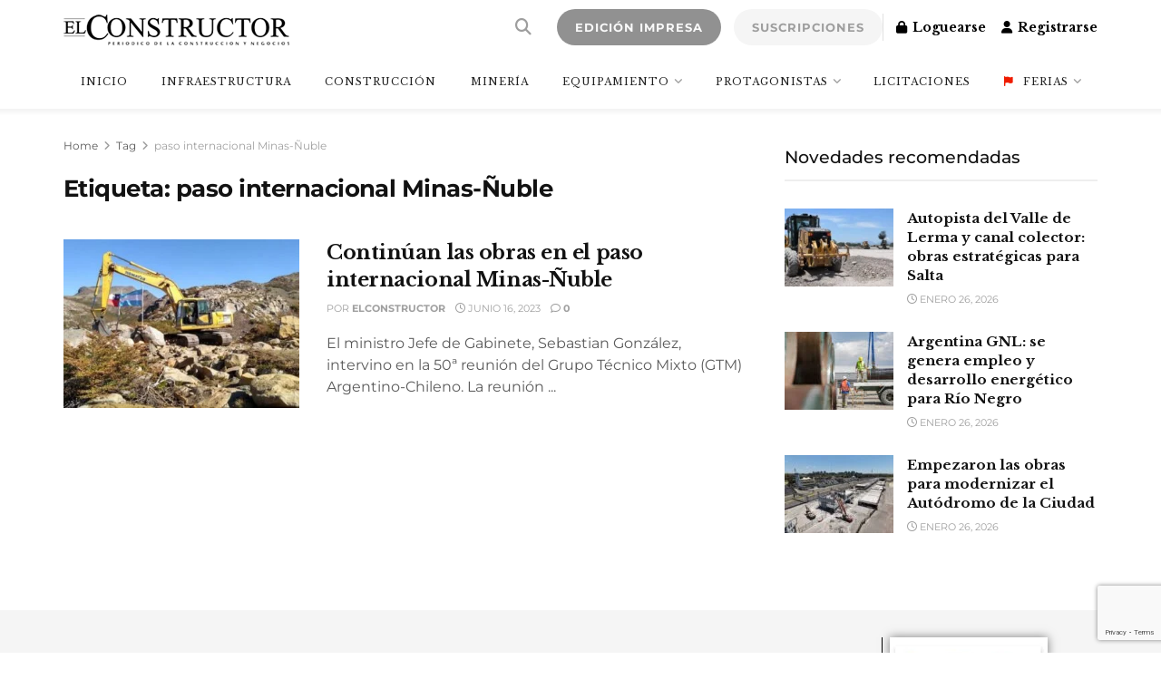

--- FILE ---
content_type: text/html; charset=UTF-8
request_url: https://elconstructor.com/tag/paso-internacional-minas-nuble/
body_size: 40100
content:
<!doctype html>
<!--[if lt IE 7]> <html class="no-js lt-ie9 lt-ie8 lt-ie7" lang="es" prefix="og: http://ogp.me/ns#"> <![endif]-->
<!--[if IE 7]>    <html class="no-js lt-ie9 lt-ie8" lang="es"> <![endif]-->
<!--[if IE 8]>    <html class="no-js lt-ie9" lang="es"> <![endif]-->
<!--[if IE 9]>    <html class="no-js lt-ie10" lang="es"> <![endif]-->
<!--[if gt IE 8]><!--> <html class="no-js" lang="es"> <!--<![endif]-->
<head>
<link media="all" href="https://elconstructor.com/wp-content/cache/autoptimize/css/autoptimize_8cc3ce0295252c348be0d3986c4cf3df.css" rel="stylesheet"><link media="only screen and (max-width: 768px)" href="https://elconstructor.com/wp-content/cache/autoptimize/css/autoptimize_6fe211f8bb15af76999ce9135805d7af.css" rel="stylesheet"><title>paso internacional Minas-Ñuble &#124; El Constructor - Periódico de la construcción y negocios</title>
<link data-rocket-preload as="style" href="https://fonts.googleapis.com/css?family=Libre%20Baskerville%3Aregular%2C%20italic%2C%20700%2C%20%7CMontserrat%3A700%2C%20700%2C%20%7CMontserrat%3Areguler%7CLibre%20Baskerville%3Aregular%2C700%2Cregular&#038;subset=latin%2Clatin-ext&#038;display=swap" rel="preload">
<link href="https://fonts.googleapis.com/css?family=Libre%20Baskerville%3Aregular%2C%20italic%2C%20700%2C%20%7CMontserrat%3A700%2C%20700%2C%20%7CMontserrat%3Areguler%7CLibre%20Baskerville%3Aregular%2C700%2Cregular&#038;subset=latin%2Clatin-ext&#038;display=swap" media="print" onload="this.media=&#039;all&#039;" rel="stylesheet">
<noscript><link rel="stylesheet" href="https://fonts.googleapis.com/css?family=Libre%20Baskerville%3Aregular%2C%20italic%2C%20700%2C%20%7CMontserrat%3A700%2C%20700%2C%20%7CMontserrat%3Areguler%7CLibre%20Baskerville%3Aregular%2C700%2Cregular&#038;subset=latin%2Clatin-ext&#038;display=swap"></noscript>


<!-- SEO by Squirrly SEO 12.4.15 - https://plugin.squirrly.co/ -->

<meta name="robots" content="index,follow">
<meta name="googlebot" content="index,follow,max-snippet:-1,max-image-preview:large,max-video-preview:-1">
<meta name="bingbot" content="index,follow,max-snippet:-1,max-image-preview:large,max-video-preview:-1">

<link rel="canonical" href="https://elconstructor.com/tag/paso-internacional-minas-nuble/" />
<link rel="alternate" type="application/rss+xml" href="https://elconstructor.com/sitemap.xml" />

<meta property="og:url" content="https://elconstructor.com/tag/paso-internacional-minas-nuble/" />
<meta property="og:title" content="paso internacional Minas-Ñuble &#124; El Constructor - Periódico de la c" />
<meta property="og:description" content="" />
<meta property="og:type" content="website" />
<meta property="og:site_name" content="El Constructor - Periódico de la construcción y negocios" />
<meta property="og:locale" content="es_ES" />

<meta property="twitter:url" content="https://elconstructor.com/tag/paso-internacional-minas-nuble/" />
<meta property="twitter:title" content="paso internacional Minas-Ñuble &#124; El Constructor - Periódico de la c" />
<meta property="twitter:description" content="" />
<meta property="twitter:domain" content="El Constructor - Periódico de la construcción y negocios" />
<meta property="twitter:card" content="summary_large_image" />
<meta property="twitter:creator" content="@twitter" />
<meta property="twitter:site" content="@twitter" />
<script async src='https://www.google-analytics.com/analytics.js'></script><script>(function(i,s,o,g,r,a,m){i['GoogleAnalyticsObject']=r;i[r]=i[r]||function(){(i[r].q=i[r].q||[]).push(arguments)},i[r].l=1*new Date();a=s.createElement(o), m=s.getElementsByTagName(o)[0];a.async=1;a.src=g;m.parentNode.insertBefore(a,m) })(window,document,'script','//www.google-analytics.com/analytics.js','ga'); ga('create', 'UA-38464066-1', 'auto');ga('send', 'pageview');</script>
<!-- /SEO by Squirrly SEO - WordPress SEO Plugin -->



    <meta http-equiv="Content-Type" content="text/html; charset=UTF-8" />
    <meta name='viewport' content='width=device-width, initial-scale=1, user-scalable=yes' />
    <link rel="profile" href="http://gmpg.org/xfn/11" />
    <link rel="pingback" href="https://elconstructor.com/xmlrpc.php" />
    
			<script type="text/javascript">
			  var jnews_ajax_url = '/?ajax-request=jnews'
			</script>
			<script type="text/javascript">;window.jnews=window.jnews||{},window.jnews.library=window.jnews.library||{},window.jnews.library=function(){"use strict";var e=this;e.win=window,e.doc=document,e.noop=function(){},e.globalBody=e.doc.getElementsByTagName("body")[0],e.globalBody=e.globalBody?e.globalBody:e.doc,e.win.jnewsDataStorage=e.win.jnewsDataStorage||{_storage:new WeakMap,put:function(e,t,n){this._storage.has(e)||this._storage.set(e,new Map),this._storage.get(e).set(t,n)},get:function(e,t){return this._storage.get(e).get(t)},has:function(e,t){return this._storage.has(e)&&this._storage.get(e).has(t)},remove:function(e,t){var n=this._storage.get(e).delete(t);return 0===!this._storage.get(e).size&&this._storage.delete(e),n}},e.windowWidth=function(){return e.win.innerWidth||e.docEl.clientWidth||e.globalBody.clientWidth},e.windowHeight=function(){return e.win.innerHeight||e.docEl.clientHeight||e.globalBody.clientHeight},e.requestAnimationFrame=e.win.requestAnimationFrame||e.win.webkitRequestAnimationFrame||e.win.mozRequestAnimationFrame||e.win.msRequestAnimationFrame||window.oRequestAnimationFrame||function(e){return setTimeout(e,1e3/60)},e.cancelAnimationFrame=e.win.cancelAnimationFrame||e.win.webkitCancelAnimationFrame||e.win.webkitCancelRequestAnimationFrame||e.win.mozCancelAnimationFrame||e.win.msCancelRequestAnimationFrame||e.win.oCancelRequestAnimationFrame||function(e){clearTimeout(e)},e.classListSupport="classList"in document.createElement("_"),e.hasClass=e.classListSupport?function(e,t){return e.classList.contains(t)}:function(e,t){return e.className.indexOf(t)>=0},e.addClass=e.classListSupport?function(t,n){e.hasClass(t,n)||t.classList.add(n)}:function(t,n){e.hasClass(t,n)||(t.className+=" "+n)},e.removeClass=e.classListSupport?function(t,n){e.hasClass(t,n)&&t.classList.remove(n)}:function(t,n){e.hasClass(t,n)&&(t.className=t.className.replace(n,""))},e.objKeys=function(e){var t=[];for(var n in e)Object.prototype.hasOwnProperty.call(e,n)&&t.push(n);return t},e.isObjectSame=function(e,t){var n=!0;return JSON.stringify(e)!==JSON.stringify(t)&&(n=!1),n},e.extend=function(){for(var e,t,n,o=arguments[0]||{},i=1,a=arguments.length;i<a;i++)if(null!==(e=arguments[i]))for(t in e)o!==(n=e[t])&&void 0!==n&&(o[t]=n);return o},e.dataStorage=e.win.jnewsDataStorage,e.isVisible=function(e){return 0!==e.offsetWidth&&0!==e.offsetHeight||e.getBoundingClientRect().length},e.getHeight=function(e){return e.offsetHeight||e.clientHeight||e.getBoundingClientRect().height},e.getWidth=function(e){return e.offsetWidth||e.clientWidth||e.getBoundingClientRect().width},e.supportsPassive=!1;try{var t=Object.defineProperty({},"passive",{get:function(){e.supportsPassive=!0}});"createEvent"in e.doc?e.win.addEventListener("test",null,t):"fireEvent"in e.doc&&e.win.attachEvent("test",null)}catch(e){}e.passiveOption=!!e.supportsPassive&&{passive:!0},e.setStorage=function(e,t){e="jnews-"+e;var n={expired:Math.floor(((new Date).getTime()+432e5)/1e3)};t=Object.assign(n,t);localStorage.setItem(e,JSON.stringify(t))},e.getStorage=function(e){e="jnews-"+e;var t=localStorage.getItem(e);return null!==t&&0<t.length?JSON.parse(localStorage.getItem(e)):{}},e.expiredStorage=function(){var t,n="jnews-";for(var o in localStorage)o.indexOf(n)>-1&&"undefined"!==(t=e.getStorage(o.replace(n,""))).expired&&t.expired<Math.floor((new Date).getTime()/1e3)&&localStorage.removeItem(o)},e.addEvents=function(t,n,o){for(var i in n){var a=["touchstart","touchmove"].indexOf(i)>=0&&!o&&e.passiveOption;"createEvent"in e.doc?t.addEventListener(i,n[i],a):"fireEvent"in e.doc&&t.attachEvent("on"+i,n[i])}},e.removeEvents=function(t,n){for(var o in n)"createEvent"in e.doc?t.removeEventListener(o,n[o]):"fireEvent"in e.doc&&t.detachEvent("on"+o,n[o])},e.triggerEvents=function(t,n,o){var i;o=o||{detail:null};return"createEvent"in e.doc?(!(i=e.doc.createEvent("CustomEvent")||new CustomEvent(n)).initCustomEvent||i.initCustomEvent(n,!0,!1,o),void t.dispatchEvent(i)):"fireEvent"in e.doc?((i=e.doc.createEventObject()).eventType=n,void t.fireEvent("on"+i.eventType,i)):void 0},e.getParents=function(t,n){void 0===n&&(n=e.doc);for(var o=[],i=t.parentNode,a=!1;!a;)if(i){var r=i;r.querySelectorAll(n).length?a=!0:(o.push(r),i=r.parentNode)}else o=[],a=!0;return o},e.forEach=function(e,t,n){for(var o=0,i=e.length;o<i;o++)t.call(n,e[o],o)},e.getText=function(e){return e.innerText||e.textContent},e.setText=function(e,t){var n="object"==typeof t?t.innerText||t.textContent:t;e.innerText&&(e.innerText=n),e.textContent&&(e.textContent=n)},e.httpBuildQuery=function(t){return e.objKeys(t).reduce(function t(n){var o=arguments.length>1&&void 0!==arguments[1]?arguments[1]:null;return function(i,a){var r=n[a];a=encodeURIComponent(a);var s=o?"".concat(o,"[").concat(a,"]"):a;return null==r||"function"==typeof r?(i.push("".concat(s,"=")),i):["number","boolean","string"].includes(typeof r)?(i.push("".concat(s,"=").concat(encodeURIComponent(r))),i):(i.push(e.objKeys(r).reduce(t(r,s),[]).join("&")),i)}}(t),[]).join("&")},e.get=function(t,n,o,i){return o="function"==typeof o?o:e.noop,e.ajax("GET",t,n,o,i)},e.post=function(t,n,o,i){return o="function"==typeof o?o:e.noop,e.ajax("POST",t,n,o,i)},e.ajax=function(t,n,o,i,a){var r=new XMLHttpRequest,s=n,c=e.httpBuildQuery(o);if(t=-1!=["GET","POST"].indexOf(t)?t:"GET",r.open(t,s+("GET"==t?"?"+c:""),!0),"POST"==t&&r.setRequestHeader("Content-type","application/x-www-form-urlencoded"),r.setRequestHeader("X-Requested-With","XMLHttpRequest"),r.onreadystatechange=function(){4===r.readyState&&200<=r.status&&300>r.status&&"function"==typeof i&&i.call(void 0,r.response)},void 0!==a&&!a){return{xhr:r,send:function(){r.send("POST"==t?c:null)}}}return r.send("POST"==t?c:null),{xhr:r}},e.scrollTo=function(t,n,o){function i(e,t,n){this.start=this.position(),this.change=e-this.start,this.currentTime=0,this.increment=20,this.duration=void 0===n?500:n,this.callback=t,this.finish=!1,this.animateScroll()}return Math.easeInOutQuad=function(e,t,n,o){return(e/=o/2)<1?n/2*e*e+t:-n/2*(--e*(e-2)-1)+t},i.prototype.stop=function(){this.finish=!0},i.prototype.move=function(t){e.doc.documentElement.scrollTop=t,e.globalBody.parentNode.scrollTop=t,e.globalBody.scrollTop=t},i.prototype.position=function(){return e.doc.documentElement.scrollTop||e.globalBody.parentNode.scrollTop||e.globalBody.scrollTop},i.prototype.animateScroll=function(){this.currentTime+=this.increment;var t=Math.easeInOutQuad(this.currentTime,this.start,this.change,this.duration);this.move(t),this.currentTime<this.duration&&!this.finish?e.requestAnimationFrame.call(e.win,this.animateScroll.bind(this)):this.callback&&"function"==typeof this.callback&&this.callback()},new i(t,n,o)},e.unwrap=function(t){var n,o=t;e.forEach(t,(function(e,t){n?n+=e:n=e})),o.replaceWith(n)},e.performance={start:function(e){performance.mark(e+"Start")},stop:function(e){performance.mark(e+"End"),performance.measure(e,e+"Start",e+"End")}},e.fps=function(){var t=0,n=0,o=0;!function(){var i=t=0,a=0,r=0,s=document.getElementById("fpsTable"),c=function(t){void 0===document.getElementsByTagName("body")[0]?e.requestAnimationFrame.call(e.win,(function(){c(t)})):document.getElementsByTagName("body")[0].appendChild(t)};null===s&&((s=document.createElement("div")).style.position="fixed",s.style.top="120px",s.style.left="10px",s.style.width="100px",s.style.height="20px",s.style.border="1px solid black",s.style.fontSize="11px",s.style.zIndex="100000",s.style.backgroundColor="white",s.id="fpsTable",c(s));var l=function(){o++,n=Date.now(),(a=(o/(r=(n-t)/1e3)).toPrecision(2))!=i&&(i=a,s.innerHTML=i+"fps"),1<r&&(t=n,o=0),e.requestAnimationFrame.call(e.win,l)};l()}()},e.instr=function(e,t){for(var n=0;n<t.length;n++)if(-1!==e.toLowerCase().indexOf(t[n].toLowerCase()))return!0},e.winLoad=function(t,n){function o(o){if("complete"===e.doc.readyState||"interactive"===e.doc.readyState)return!o||n?setTimeout(t,n||1):t(o),1}o()||e.addEvents(e.win,{load:o})},e.docReady=function(t,n){function o(o){if("complete"===e.doc.readyState||"interactive"===e.doc.readyState)return!o||n?setTimeout(t,n||1):t(o),1}o()||e.addEvents(e.doc,{DOMContentLoaded:o})},e.fireOnce=function(){e.docReady((function(){e.assets=e.assets||[],e.assets.length&&(e.boot(),e.load_assets())}),50)},e.boot=function(){e.length&&e.doc.querySelectorAll("style[media]").forEach((function(e){"not all"==e.getAttribute("media")&&e.removeAttribute("media")}))},e.create_js=function(t,n){var o=e.doc.createElement("script");switch(o.setAttribute("src",t),n){case"defer":o.setAttribute("defer",!0);break;case"async":o.setAttribute("async",!0);break;case"deferasync":o.setAttribute("defer",!0),o.setAttribute("async",!0)}e.globalBody.appendChild(o)},e.load_assets=function(){"object"==typeof e.assets&&e.forEach(e.assets.slice(0),(function(t,n){var o="";t.defer&&(o+="defer"),t.async&&(o+="async"),e.create_js(t.url,o);var i=e.assets.indexOf(t);i>-1&&e.assets.splice(i,1)})),e.assets=jnewsoption.au_scripts=window.jnewsads=[]},e.setCookie=function(e,t,n){var o="";if(n){var i=new Date;i.setTime(i.getTime()+24*n*60*60*1e3),o="; expires="+i.toUTCString()}document.cookie=e+"="+(t||"")+o+"; path=/"},e.getCookie=function(e){for(var t=e+"=",n=document.cookie.split(";"),o=0;o<n.length;o++){for(var i=n[o];" "==i.charAt(0);)i=i.substring(1,i.length);if(0==i.indexOf(t))return i.substring(t.length,i.length)}return null},e.eraseCookie=function(e){document.cookie=e+"=; Path=/; Expires=Thu, 01 Jan 1970 00:00:01 GMT;"},e.docReady((function(){e.globalBody=e.globalBody==e.doc?e.doc.getElementsByTagName("body")[0]:e.globalBody,e.globalBody=e.globalBody?e.globalBody:e.doc})),e.winLoad((function(){e.winLoad((function(){var t=!1;if(void 0!==window.jnewsadmin)if(void 0!==window.file_version_checker){var n=e.objKeys(window.file_version_checker);n.length?n.forEach((function(e){t||"10.0.4"===window.file_version_checker[e]||(t=!0)})):t=!0}else t=!0;t&&(window.jnewsHelper.getMessage(),window.jnewsHelper.getNotice())}),2500)}))},window.jnews.library=new window.jnews.library;</script><link rel='dns-prefetch' href='//fonts.googleapis.com' />
<link rel='dns-prefetch' href='//use.fontawesome.com' />
<link rel='dns-prefetch' href='//www.googletagmanager.com' />
<link rel='dns-prefetch' href='//pagead2.googlesyndication.com' />
<link rel='preconnect' href='https://fonts.gstatic.com' />
<link rel="alternate" type="application/rss+xml" title="El Constructor - Periódico de la construcción y negocios &raquo; Feed" href="https://elconstructor.com/feed/" />
<link rel="alternate" type="application/rss+xml" title="El Constructor - Periódico de la construcción y negocios &raquo; Feed de los comentarios" href="https://elconstructor.com/comments/feed/" />
<script type="text/javascript" id="wpp-js" src="https://elconstructor.com/wp-content/plugins/wordpress-popular-posts/assets/js/wpp.min.js?ver=7.3.6" data-sampling="0" data-sampling-rate="100" data-api-url="https://elconstructor.com/wp-json/wordpress-popular-posts" data-post-id="0" data-token="1a2beebd5c" data-lang="0" data-debug="0"></script>
<link rel="alternate" type="application/rss+xml" title="El Constructor - Periódico de la construcción y negocios &raquo; Etiqueta paso internacional Minas-Ñuble del feed" href="https://elconstructor.com/tag/paso-internacional-minas-nuble/feed/" />
		
		





















<link rel='stylesheet' id='font-awesome-svg-styles-css' href='https://elconstructor.com/wp-content/cache/autoptimize/css/autoptimize_single_6260a1dd8d567df3d2086142cc205c62.css' type='text/css' media='all' />










<link rel='stylesheet' id='font-awesome-official-css' href='https://use.fontawesome.com/releases/v6.5.1/css/all.css' type='text/css' media='all' integrity="sha384-t1nt8BQoYMLFN5p42tRAtuAAFQaCQODekUVeKKZrEnEyp4H2R0RHFz0KWpmj7i8g" crossorigin="anonymous" />

<link rel='stylesheet' id='popup-maker-site-css' href='https://elconstructor.com/wp-content/cache/autoptimize/css/autoptimize_single_650ec6a816c81172da4013d5c635af95.css?generated=1756848645&#038;ver=1.21.5' type='text/css' media='all' />








<link rel='stylesheet' id='elementor-post-7526-css' href='https://elconstructor.com/wp-content/cache/autoptimize/css/autoptimize_single_d9c5ea1d858089a63033675b0df7ef05.css?ver=1645474528' type='text/css' media='all' />
<link rel='stylesheet' id='font-awesome-official-v4shim-css' href='https://use.fontawesome.com/releases/v6.5.1/css/v4-shims.css' type='text/css' media='all' integrity="sha384-5Jfdy0XO8+vjCRofsSnGmxGSYjLfsjjTOABKxVr8BkfvlaAm14bIJc7Jcjfq/xQI" crossorigin="anonymous" />

<script type="text/javascript" src="https://elconstructor.com/wp-includes/js/jquery/jquery.min.js?ver=3.7.1" id="jquery-core-js"></script>


<script type="text/javascript" id="mec-frontend-script-js-extra">
/* <![CDATA[ */
var mecdata = {"day":"d\u00eda","days":"d\u00edas","hour":"hora","hours":"horas","minute":"minuto","minutes":"minutos","second":"segundo","seconds":"segundos","elementor_edit_mode":"no","recapcha_key":"","ajax_url":"https://elconstructor.com/wp-admin/admin-ajax.php","fes_nonce":"19061f1d9e","current_year":"2026","current_month":"01","datepicker_format":"dd-mm-yy&d-m-Y"};
//# sourceURL=mec-frontend-script-js-extra
/* ]]> */
</script>



<script type="text/javascript" id="wc-add-to-cart-js-extra">
/* <![CDATA[ */
var wc_add_to_cart_params = {"ajax_url":"/wp-admin/admin-ajax.php","wc_ajax_url":"/?wc-ajax=%%endpoint%%","i18n_view_cart":"Ver carrito","cart_url":"https://elconstructor.com/terminar-compra/","is_cart":"","cart_redirect_after_add":"no"};
//# sourceURL=wc-add-to-cart-js-extra
/* ]]> */
</script>


<script type="text/javascript" id="woocommerce-js-extra">
/* <![CDATA[ */
var woocommerce_params = {"ajax_url":"/wp-admin/admin-ajax.php","wc_ajax_url":"/?wc-ajax=%%endpoint%%","i18n_password_show":"Mostrar contrase\u00f1a","i18n_password_hide":"Ocultar contrase\u00f1a"};
//# sourceURL=woocommerce-js-extra
/* ]]> */
</script>

<script type="text/javascript" id="ecs_ajax_load-js-extra">
/* <![CDATA[ */
var ecs_ajax_params = {"ajaxurl":"https://elconstructor.com/wp-admin/admin-ajax.php","posts":"{\"tag\":\"paso-internacional-minas-nuble\",\"error\":\"\",\"m\":\"\",\"p\":0,\"post_parent\":\"\",\"subpost\":\"\",\"subpost_id\":\"\",\"attachment\":\"\",\"attachment_id\":0,\"name\":\"\",\"pagename\":\"\",\"page_id\":0,\"second\":\"\",\"minute\":\"\",\"hour\":\"\",\"day\":0,\"monthnum\":0,\"year\":0,\"w\":0,\"category_name\":\"\",\"cat\":\"\",\"tag_id\":2105,\"author\":\"\",\"author_name\":\"\",\"feed\":\"\",\"tb\":\"\",\"paged\":0,\"meta_key\":\"\",\"meta_value\":\"\",\"preview\":\"\",\"s\":\"\",\"sentence\":\"\",\"title\":\"\",\"fields\":\"all\",\"menu_order\":\"\",\"embed\":\"\",\"category__in\":[],\"category__not_in\":[],\"category__and\":[],\"post__in\":[],\"post__not_in\":[],\"post_name__in\":[],\"tag__in\":[],\"tag__not_in\":[],\"tag__and\":[],\"tag_slug__in\":[\"paso-internacional-minas-nuble\"],\"tag_slug__and\":[],\"post_parent__in\":[],\"post_parent__not_in\":[],\"author__in\":[],\"author__not_in\":[],\"search_columns\":[],\"post_type\":\"post\",\"ignore_sticky_posts\":false,\"suppress_filters\":false,\"cache_results\":true,\"update_post_term_cache\":true,\"update_menu_item_cache\":false,\"lazy_load_term_meta\":true,\"update_post_meta_cache\":true,\"posts_per_page\":10,\"nopaging\":false,\"comments_per_page\":\"50\",\"no_found_rows\":false,\"order\":\"DESC\"}"};
//# sourceURL=ecs_ajax_load-js-extra
/* ]]> */
</script>

<script type="text/javascript" id="sib-front-js-js-extra">
/* <![CDATA[ */
var sibErrMsg = {"invalidMail":"Please fill out valid email address","requiredField":"Please fill out required fields","invalidDateFormat":"Please fill out valid date format","invalidSMSFormat":"Please fill out valid phone number"};
var ajax_sib_front_object = {"ajax_url":"https://elconstructor.com/wp-admin/admin-ajax.php","ajax_nonce":"025c8cd190","flag_url":"https://elconstructor.com/wp-content/plugins/mailin/img/flags/"};
//# sourceURL=sib-front-js-js-extra
/* ]]> */
</script>


<link rel="https://api.w.org/" href="https://elconstructor.com/wp-json/" /><link rel="alternate" title="JSON" type="application/json" href="https://elconstructor.com/wp-json/wp/v2/tags/2105" /><link rel="EditURI" type="application/rsd+xml" title="RSD" href="https://elconstructor.com/xmlrpc.php?rsd" />
<meta name="generator" content="WordPress 6.9" />
<meta name="generator" content="WooCommerce 10.4.3" />
<meta name="generator" content="Site Kit by Google 1.170.0" /><!-- HFCM by 99 Robots - Snippet # 4: Google Recaptcha -->
<script src="https://www.google.com/recaptcha/enterprise.js?render=6LdX-EspAAAAAHJUmQ8MLKjEdWBGoE4opT3c_80-"></script>
<!-- /end HFCM by 99 Robots -->
            
            	<noscript><style>.woocommerce-product-gallery{ opacity: 1 !important; }</style></noscript>
	<meta name="google-site-verification" content="BPx7pwgi4y1ynnE3FOj6D6k5lRj19VVCJnauCLcTBIs">
<!-- Metaetiquetas de Google AdSense añadidas por Site Kit -->
<meta name="google-adsense-platform-account" content="ca-host-pub-2644536267352236">
<meta name="google-adsense-platform-domain" content="sitekit.withgoogle.com">
<!-- Acabar con las metaetiquetas de Google AdSense añadidas por Site Kit -->
<meta name="generator" content="Elementor 3.34.1; features: additional_custom_breakpoints; settings: css_print_method-external, google_font-enabled, font_display-auto">

<!-- Google tag (gtag.js) -->
<script async src="https://www.googletagmanager.com/gtag/js?id=G-07YJGM568T"></script>
<script>
  window.dataLayer = window.dataLayer || [];
  function gtag(){dataLayer.push(arguments);}
  gtag('js', new Date());

  gtag('config', 'G-07YJGM568T');
</script>
<script type="text/javascript" src="https://cdn.by.wonderpush.com/sdk/1.1/wonderpush-loader.min.js" async></script>
<script type="text/javascript">
  window.WonderPush = window.WonderPush || [];
  window.WonderPush.push(['init', {"customDomain":"https:\/\/elconstructor.com\/wp-content\/plugins\/mailin\/","serviceWorkerUrl":"wonderpush-worker-loader.min.js?webKey=d59eb9f7b12e8d49715c878a0663e56a42216580ddb3fb76598c4fae3e02ea90","frameUrl":"wonderpush.min.html","webKey":"d59eb9f7b12e8d49715c878a0663e56a42216580ddb3fb76598c4fae3e02ea90"}]);
</script>			
			
<!-- Fragmento de código de Google Adsense añadido por Site Kit -->
<script type="text/javascript" async="async" src="https://pagead2.googlesyndication.com/pagead/js/adsbygoogle.js?client=ca-pub-3390985778548529&amp;host=ca-host-pub-2644536267352236" crossorigin="anonymous"></script>

<!-- Final del fragmento de código de Google Adsense añadido por Site Kit -->
<script type='application/ld+json'>{"@context":"http:\/\/schema.org","@type":"Organization","@id":"https:\/\/elconstructor.com\/#organization","url":"https:\/\/elconstructor.com\/","name":"","logo":{"@type":"ImageObject","url":""},"sameAs":["https:\/\/www.facebook.com\/ElconstructorArg","https:\/\/twitter.com\/ElConstructorAR","https:\/\/www.linkedin.com\/company\/el-constructor\/?viewAsMember=true","https:\/\/www.instagram.com\/elconstructorarg\/"]}</script>
<script type='application/ld+json'>{"@context":"http:\/\/schema.org","@type":"WebSite","@id":"https:\/\/elconstructor.com\/#website","url":"https:\/\/elconstructor.com\/","name":"","potentialAction":{"@type":"SearchAction","target":"https:\/\/elconstructor.com\/?s={search_term_string}","query-input":"required name=search_term_string"}}</script>
<link rel="icon" href="https://elconstructor.com/wp-content/uploads/2021/02/cropped-El-Constructor-icon-32x32.jpg" sizes="32x32" />
<link rel="icon" href="https://elconstructor.com/wp-content/uploads/2021/02/cropped-El-Constructor-icon-192x192.jpg" sizes="192x192" />
<link rel="apple-touch-icon" href="https://elconstructor.com/wp-content/uploads/2021/02/cropped-El-Constructor-icon-180x180.jpg" />
<meta name="msapplication-TileImage" content="https://elconstructor.com/wp-content/uploads/2021/02/cropped-El-Constructor-icon-270x270.jpg" />
		
		<meta name="generator" content="WP Rocket 3.19.1.2" data-wpr-features="wpr_preload_links wpr_desktop" /></head>
<body class="archive tag tag-paso-internacional-minas-nuble tag-2105 wp-embed-responsive wp-theme-jnews theme-jnews woocommerce-no-js jeg_toggle_light jnews jsc_normal elementor-default elementor-kit-98">

    
    
    <div data-rocket-location-hash="8fa763ee20935b6aebfbc8ae3c22c68d" class="jeg_ad jeg_ad_top jnews_header_top_ads">
        <div class='ads-wrapper  '></div>    </div>

    <!-- The Main Wrapper
    ============================================= -->
    <div data-rocket-location-hash="8202376f741a550a4f2e0bf8bbf43558" class="jeg_viewport">

        
        <div data-rocket-location-hash="b432fedeadd0b76c72d555dfe58de05c" class="jeg_header_wrapper">
            <div data-rocket-location-hash="5b0fec5f8d136b6736cdec4976d96f39" class="jeg_header_instagram_wrapper">
    </div>

<!-- HEADER -->
<div data-rocket-location-hash="56ab5a17476a67d799e76c13e7591ac0" class="jeg_header normal">
    <div class="jeg_midbar jeg_container jeg_navbar_wrapper normal">
    <div class="container">
        <div class="jeg_nav_row">
            
                <div class="jeg_nav_col jeg_nav_left jeg_nav_grow">
                    <div class="item_wrap jeg_nav_alignleft">
                        <div class="jeg_nav_item jeg_logo jeg_desktop_logo">
			<div class="site-title">
			<a href="https://elconstructor.com/" aria-label="Visit Homepage" style="padding: 0px 0px 0px 0px;">
				<img class='jeg_logo_img' src="https://elconstructor.com/wp-content/uploads/2020/11/constructor1.png"  alt="El Constructor - Periódico de la construcción y negocios"data-light-src="https://elconstructor.com/wp-content/uploads/2020/11/constructor1.png" data-light-srcset="https://elconstructor.com/wp-content/uploads/2020/11/constructor1.png 1x,  2x" data-dark-src="https://elconstructor.com/wp-content/uploads/2020/11/constructor1.png" data-dark-srcset="https://elconstructor.com/wp-content/uploads/2020/11/constructor1.png 1x,  2x"width="249" height="40">			</a>
		</div>
	</div>
                    </div>
                </div>

                
                <div class="jeg_nav_col jeg_nav_center jeg_nav_normal">
                    <div class="item_wrap jeg_nav_alignleft">
                        <!-- Search Icon -->
<div class="jeg_nav_item jeg_search_wrapper search_icon jeg_search_popup_expand">
    <a href="#" class="jeg_search_toggle" aria-label="Search Button"><i class="fa fa-search"></i></a>
    <form action="https://elconstructor.com/" method="get" class="jeg_search_form" target="_top">
    <input name="s" class="jeg_search_input" placeholder="Buscar.." type="text" value="" autocomplete="off">
	<button aria-label="Search Button" type="submit" class="jeg_search_button btn"><i class="fa fa-search"></i></button>
</form>
<!-- jeg_search_hide with_result no_result -->
<div class="jeg_search_result jeg_search_hide with_result">
    <div class="search-result-wrapper">
    </div>
    <div class="search-link search-noresult">
        No Result    </div>
    <div class="search-link search-all-button">
        <i class="fa fa-search"></i> Ver todos los resultados    </div>
</div></div><!-- Button -->
<div class="jeg_nav_item jeg_button_2">
    		<a href="/edicionesimpresas/"
			class="btn round "
			target="_self"
			>
			<i class=""></i>
			EDICIÓN IMPRESA		</a>
		</div><!-- Button -->
<div class="jeg_nav_item jeg_button_1">
    		<a href="https://elconstructor.com/suscripciones/"
			class="btn round "
			target="_blank"
			>
			<i class=""></i>
			SUSCRIPCIONES		</a>
		</div>                    </div>
                </div>

                
                <div class="jeg_nav_col jeg_nav_right jeg_nav_normal">
                    <div class="item_wrap jeg_nav_alignright">
                        <div class="jeg_separator separator1"></div><div class="jeg_nav_item jeg_nav_account">
    <ul class="jeg_accountlink jeg_menu">
        <li><a href="#jeg_loginform" aria-label="Login popup button" class="jeg_popuplink"><i class="fa fa-lock"></i> Loguearse</a></li><li><a href="#jeg_registerform" aria-label="Register popup button" class="jeg_popuplink"><i class="fa fa-user"></i> Registrarse</a></li>    </ul>
</div>                    </div>
                </div>

                        </div>
    </div>
</div><div class="jeg_bottombar jeg_navbar jeg_container jeg_navbar_wrapper  jeg_navbar_shadow jeg_navbar_fitwidth jeg_navbar_normal">
    <div class="container">
        <div class="jeg_nav_row">
            
                <div class="jeg_nav_col jeg_nav_left jeg_nav_grow">
                    <div class="item_wrap jeg_nav_alignleft">
                        <div class="jeg_nav_item jeg_main_menu_wrapper">
<div class="jeg_mainmenu_wrap"><ul class="jeg_menu jeg_main_menu jeg_menu_style_2" data-animation="animateTransform"><li id="menu-item-21903" class="menu-item menu-item-type-post_type menu-item-object-page menu-item-home menu-item-21903 bgnav" data-item-row="default" ><a href="https://elconstructor.com/">INICIO</a></li>
<li id="menu-item-177" class="menu-item menu-item-type-taxonomy menu-item-object-category menu-item-177 bgnav" data-item-row="default" ><a href="https://elconstructor.com/category/infraestructura/">Infraestructura</a></li>
<li id="menu-item-172" class="menu-item menu-item-type-taxonomy menu-item-object-category menu-item-172 bgnav" data-item-row="default" ><a href="https://elconstructor.com/category/construccion/">Construcción</a></li>
<li id="menu-item-178" class="menu-item menu-item-type-taxonomy menu-item-object-category menu-item-178 bgnav" data-item-row="default" ><a href="https://elconstructor.com/category/mineria/">Minería</a></li>
<li id="menu-item-173" class="menu-item menu-item-type-taxonomy menu-item-object-category menu-item-has-children menu-item-173 bgnav" data-item-row="default" ><a href="https://elconstructor.com/category/equipamiento/">Equipamiento</a>
<ul class="sub-menu">
	<li id="menu-item-175" class="menu-item menu-item-type-taxonomy menu-item-object-category menu-item-175 bgnav" data-item-row="default" ><a href="https://elconstructor.com/category/equipamiento/minero/">Minero</a></li>
	<li id="menu-item-174" class="menu-item menu-item-type-taxonomy menu-item-object-category menu-item-174 bgnav" data-item-row="default" ><a href="https://elconstructor.com/category/equipamiento/construccion-equipamiento/">Construcción</a></li>
	<li id="menu-item-176" class="menu-item menu-item-type-taxonomy menu-item-object-category menu-item-176 bgnav" data-item-row="default" ><a href="https://elconstructor.com/category/equipamiento/tecnologia/">Tecnología</a></li>
	<li id="menu-item-13113" class="menu-item menu-item-type-custom menu-item-object-custom menu-item-13113 bgnav" data-item-row="default" ><a target="_blank" href="https://equipopesado.com/">Compra-Venta</a></li>
	<li id="menu-item-13114" class="menu-item menu-item-type-custom menu-item-object-custom menu-item-13114 bgnav" data-item-row="default" ><a target="_blank" href="https://www.puntorental.com/">Rental</a></li>
</ul>
</li>
<li id="menu-item-179" class="menu-item menu-item-type-taxonomy menu-item-object-category menu-item-has-children menu-item-179 bgnav" data-item-row="default" ><a href="https://elconstructor.com/category/protagonistas/">Protagonistas</a>
<ul class="sub-menu">
	<li id="menu-item-182" class="menu-item menu-item-type-taxonomy menu-item-object-category menu-item-182 bgnav" data-item-row="default" ><a href="https://elconstructor.com/category/protagonistas/opinion/">Opinión</a></li>
	<li id="menu-item-180" class="menu-item menu-item-type-taxonomy menu-item-object-category menu-item-180 bgnav" data-item-row="default" ><a href="https://elconstructor.com/category/protagonistas/ceos/">CEOs</a></li>
	<li id="menu-item-181" class="menu-item menu-item-type-taxonomy menu-item-object-category menu-item-181 bgnav" data-item-row="default" ><a href="https://elconstructor.com/category/protagonistas/empresas/">Empresas</a></li>
</ul>
</li>
<li id="menu-item-183" class="menu-item menu-item-type-custom menu-item-object-custom menu-item-183 bgnav" data-item-row="default" ><a href="https://licitaciones.elconstructor.com/">Licitaciones</a></li>
<li id="menu-item-14887" class="menu-item menu-item-type-post_type menu-item-object-page menu-item-has-children menu-item-14887 bgnav jeg_menu_icon_enable" data-item-row="default" ><a href="https://elconstructor.com/ferias/"><i style='color: #ef1b00' class='jeg_font_menu fa fa-flag'></i>Ferias</a>
<ul class="sub-menu">
	<li id="menu-item-21852" class="menu-item menu-item-type-post_type menu-item-object-page menu-item-21852 bgnav" data-item-row="default" ><a href="https://elconstructor.com/world-of-concrete-las-vegas/">World of Concrete 2025</a></li>
</ul>
</li>
</ul></div></div>
                    </div>
                </div>

                
                <div class="jeg_nav_col jeg_nav_center jeg_nav_normal">
                    <div class="item_wrap jeg_nav_aligncenter">
                                            </div>
                </div>

                
                <div class="jeg_nav_col jeg_nav_right jeg_nav_normal">
                    <div class="item_wrap jeg_nav_alignright">
                                            </div>
                </div>

                        </div>
    </div>
</div></div><!-- /.jeg_header -->        </div>

        <div data-rocket-location-hash="a05fdcf82348fffba87884454ac2e40d" class="jeg_header_sticky">
            <div data-rocket-location-hash="522651de9aceaec321c67ec011ebdbb6" class="sticky_blankspace"></div>
<div data-rocket-location-hash="1fdc600395672ea255681ae75a03a9a5" class="jeg_header normal">
    <div data-rocket-location-hash="cebb50fe18fcdda7b4a6ca5ea0f34a77" class="jeg_container">
        <div data-mode="scroll" class="jeg_stickybar jeg_navbar jeg_navbar_wrapper jeg_navbar_normal jeg_navbar_normal">
            <div class="container">
    <div class="jeg_nav_row">
        
            <div class="jeg_nav_col jeg_nav_left jeg_nav_grow">
                <div class="item_wrap jeg_nav_alignleft">
                    <div class="jeg_nav_item jeg_main_menu_wrapper">
<div class="jeg_mainmenu_wrap"><ul class="jeg_menu jeg_main_menu jeg_menu_style_2" data-animation="animateTransform"><li id="menu-item-21903" class="menu-item menu-item-type-post_type menu-item-object-page menu-item-home menu-item-21903 bgnav" data-item-row="default" ><a href="https://elconstructor.com/">INICIO</a></li>
<li id="menu-item-177" class="menu-item menu-item-type-taxonomy menu-item-object-category menu-item-177 bgnav" data-item-row="default" ><a href="https://elconstructor.com/category/infraestructura/">Infraestructura</a></li>
<li id="menu-item-172" class="menu-item menu-item-type-taxonomy menu-item-object-category menu-item-172 bgnav" data-item-row="default" ><a href="https://elconstructor.com/category/construccion/">Construcción</a></li>
<li id="menu-item-178" class="menu-item menu-item-type-taxonomy menu-item-object-category menu-item-178 bgnav" data-item-row="default" ><a href="https://elconstructor.com/category/mineria/">Minería</a></li>
<li id="menu-item-173" class="menu-item menu-item-type-taxonomy menu-item-object-category menu-item-has-children menu-item-173 bgnav" data-item-row="default" ><a href="https://elconstructor.com/category/equipamiento/">Equipamiento</a>
<ul class="sub-menu">
	<li id="menu-item-175" class="menu-item menu-item-type-taxonomy menu-item-object-category menu-item-175 bgnav" data-item-row="default" ><a href="https://elconstructor.com/category/equipamiento/minero/">Minero</a></li>
	<li id="menu-item-174" class="menu-item menu-item-type-taxonomy menu-item-object-category menu-item-174 bgnav" data-item-row="default" ><a href="https://elconstructor.com/category/equipamiento/construccion-equipamiento/">Construcción</a></li>
	<li id="menu-item-176" class="menu-item menu-item-type-taxonomy menu-item-object-category menu-item-176 bgnav" data-item-row="default" ><a href="https://elconstructor.com/category/equipamiento/tecnologia/">Tecnología</a></li>
	<li id="menu-item-13113" class="menu-item menu-item-type-custom menu-item-object-custom menu-item-13113 bgnav" data-item-row="default" ><a target="_blank" href="https://equipopesado.com/">Compra-Venta</a></li>
	<li id="menu-item-13114" class="menu-item menu-item-type-custom menu-item-object-custom menu-item-13114 bgnav" data-item-row="default" ><a target="_blank" href="https://www.puntorental.com/">Rental</a></li>
</ul>
</li>
<li id="menu-item-179" class="menu-item menu-item-type-taxonomy menu-item-object-category menu-item-has-children menu-item-179 bgnav" data-item-row="default" ><a href="https://elconstructor.com/category/protagonistas/">Protagonistas</a>
<ul class="sub-menu">
	<li id="menu-item-182" class="menu-item menu-item-type-taxonomy menu-item-object-category menu-item-182 bgnav" data-item-row="default" ><a href="https://elconstructor.com/category/protagonistas/opinion/">Opinión</a></li>
	<li id="menu-item-180" class="menu-item menu-item-type-taxonomy menu-item-object-category menu-item-180 bgnav" data-item-row="default" ><a href="https://elconstructor.com/category/protagonistas/ceos/">CEOs</a></li>
	<li id="menu-item-181" class="menu-item menu-item-type-taxonomy menu-item-object-category menu-item-181 bgnav" data-item-row="default" ><a href="https://elconstructor.com/category/protagonistas/empresas/">Empresas</a></li>
</ul>
</li>
<li id="menu-item-183" class="menu-item menu-item-type-custom menu-item-object-custom menu-item-183 bgnav" data-item-row="default" ><a href="https://licitaciones.elconstructor.com/">Licitaciones</a></li>
<li id="menu-item-14887" class="menu-item menu-item-type-post_type menu-item-object-page menu-item-has-children menu-item-14887 bgnav jeg_menu_icon_enable" data-item-row="default" ><a href="https://elconstructor.com/ferias/"><i style='color: #ef1b00' class='jeg_font_menu fa fa-flag'></i>Ferias</a>
<ul class="sub-menu">
	<li id="menu-item-21852" class="menu-item menu-item-type-post_type menu-item-object-page menu-item-21852 bgnav" data-item-row="default" ><a href="https://elconstructor.com/world-of-concrete-las-vegas/">World of Concrete 2025</a></li>
</ul>
</li>
</ul></div></div>
                </div>
            </div>

            
            <div class="jeg_nav_col jeg_nav_center jeg_nav_normal">
                <div class="item_wrap jeg_nav_aligncenter">
                                    </div>
            </div>

            
            <div class="jeg_nav_col jeg_nav_right jeg_nav_normal">
                <div class="item_wrap jeg_nav_alignright">
                    <!-- Search Icon -->
<div class="jeg_nav_item jeg_search_wrapper search_icon jeg_search_popup_expand">
    <a href="#" class="jeg_search_toggle" aria-label="Search Button"><i class="fa fa-search"></i></a>
    <form action="https://elconstructor.com/" method="get" class="jeg_search_form" target="_top">
    <input name="s" class="jeg_search_input" placeholder="Buscar.." type="text" value="" autocomplete="off">
	<button aria-label="Search Button" type="submit" class="jeg_search_button btn"><i class="fa fa-search"></i></button>
</form>
<!-- jeg_search_hide with_result no_result -->
<div class="jeg_search_result jeg_search_hide with_result">
    <div class="search-result-wrapper">
    </div>
    <div class="search-link search-noresult">
        No Result    </div>
    <div class="search-link search-all-button">
        <i class="fa fa-search"></i> Ver todos los resultados    </div>
</div></div>                </div>
            </div>

                </div>
</div>        </div>
    </div>
</div>
        </div>

        <div data-rocket-location-hash="d5ce315825440ee468a32912909d2441" class="jeg_navbar_mobile_wrapper">
            <div data-rocket-location-hash="8f63fdb142efbfafdaf8c9f4fa1babd6" class="jeg_navbar_mobile" data-mode="scroll">
    <div class="jeg_mobile_bottombar jeg_mobile_midbar jeg_container normal">
    <div class="container">
        <div class="jeg_nav_row">
            
                <div class="jeg_nav_col jeg_nav_left jeg_nav_normal">
                    <div class="item_wrap jeg_nav_alignleft">
                        <div class="jeg_nav_item">
    <a href="#" aria-label="Show Menu" class="toggle_btn jeg_mobile_toggle"><i class="fa fa-bars"></i></a>
</div>                    </div>
                </div>

                
                <div class="jeg_nav_col jeg_nav_center jeg_nav_grow">
                    <div class="item_wrap jeg_nav_aligncenter">
                        <div class="jeg_nav_item jeg_mobile_logo">
			<div class="site-title">
			<a href="https://elconstructor.com/" aria-label="Visit Homepage">
				<img class='jeg_logo_img' src="https://elconstructor.com/wp-content/uploads/2020/11/constructor1.png"  alt="El Constructor - Periódico de la construcción y negocios"data-light-src="https://elconstructor.com/wp-content/uploads/2020/11/constructor1.png" data-light-srcset="https://elconstructor.com/wp-content/uploads/2020/11/constructor1.png 1x,  2x" data-dark-src="https://elconstructor.com/wp-content/uploads/2020/11/constructor2.png" data-dark-srcset="https://elconstructor.com/wp-content/uploads/2020/11/constructor2.png 1x,  2x"width="249" height="40">			</a>
		</div>
	</div>                    </div>
                </div>

                
                <div class="jeg_nav_col jeg_nav_right jeg_nav_normal">
                    <div class="item_wrap jeg_nav_alignright">
                        <div class="jeg_nav_item jeg_search_wrapper jeg_search_popup_expand">
    <a href="#" aria-label="Search Button" class="jeg_search_toggle"><i class="fa fa-search"></i></a>
	<form action="https://elconstructor.com/" method="get" class="jeg_search_form" target="_top">
    <input name="s" class="jeg_search_input" placeholder="Buscar.." type="text" value="" autocomplete="off">
	<button aria-label="Search Button" type="submit" class="jeg_search_button btn"><i class="fa fa-search"></i></button>
</form>
<!-- jeg_search_hide with_result no_result -->
<div class="jeg_search_result jeg_search_hide with_result">
    <div class="search-result-wrapper">
    </div>
    <div class="search-link search-noresult">
        No Result    </div>
    <div class="search-link search-all-button">
        <i class="fa fa-search"></i> Ver todos los resultados    </div>
</div></div>                    </div>
                </div>

                        </div>
    </div>
</div></div>
<div data-rocket-location-hash="bf13e133d6c62231bf92a3e73fd0b25a" class="sticky_blankspace" style="height: 60px;"></div>        </div>

        <div data-rocket-location-hash="53f1c41da5b6448b06f54d5999f8ea3e" class="jeg_ad jeg_ad_top jnews_header_bottom_ads">
            <div class='ads-wrapper  '></div>        </div>

        
<div data-rocket-location-hash="8f8163af80717b381a1a2fa66e8c89da" class="jeg_main ">
    <div class="jeg_container">
        <div class="jeg_content">
            <div class="jeg_section">
                <div class="container">

                    <div class="jeg_ad jeg_archive jnews_archive_above_content_ads "><div class='ads-wrapper  '></div></div>
                    <div class="jeg_cat_content row">
                        <div class="jeg_main_content col-sm-8">
                            <div class="jeg_inner_content">
                                <div class="jeg_archive_header">
                                                                            <div class="jeg_breadcrumbs jeg_breadcrumb_container">
                                            <div id="breadcrumbs"><span class="">
                <a href="https://elconstructor.com">Home</a>
            </span><i class="fa fa-angle-right"></i><span class="">
                <a href="">Tag</a>
            </span><i class="fa fa-angle-right"></i><span class="breadcrumb_last_link">
                <a href="https://elconstructor.com/tag/paso-internacional-minas-nuble/">paso internacional Minas-Ñuble</a>
            </span></div>                                        </div>
                                                                        
                                    <h1 class="jeg_archive_title">Etiqueta: <span>paso internacional Minas-Ñuble</span></h1>                                                                    </div>
                                
                                <div class="jnews_archive_content_wrapper">
                                    <div class="jeg_module_hook jnews_module_16201_0_69775676d6f91" data-unique="jnews_module_16201_0_69775676d6f91">
						<div class="jeg_postblock_3 jeg_postblock jeg_col_2o3">
					<div class="jeg_block_container">
						<div class="jeg_posts jeg_load_more_flag">
                <article class="jeg_post jeg_pl_md_2 format-standard">
                <div class="jeg_thumb">
                    
                    <a href="https://elconstructor.com/continuan-las-obras-en-el-paso-internacional-minas-nuble/" aria-label="Read article: Continúan las obras en el paso internacional Minas-Ñuble"><div class="thumbnail-container animate-lazy  size-715 "><img fetchpriority="high" width="350" height="250" src="https://elconstructor.com/wp-content/themes/jnews/assets/img/jeg-empty.png" class="attachment-jnews-350x250 size-jnews-350x250 lazyload wp-post-image" alt="Continúan las obras en el paso internacional Minas-Ñuble" decoding="async" sizes="(max-width: 350px) 100vw, 350px" data-src="https://elconstructor.com/wp-content/uploads/2023/06/paso-internacional-Minas-Nuble-350x250.jpg" data-srcset="https://elconstructor.com/wp-content/uploads/2023/06/paso-internacional-Minas-Nuble-350x250.jpg 350w, https://elconstructor.com/wp-content/uploads/2023/06/paso-internacional-Minas-Nuble-120x86.jpg 120w" data-sizes="auto" data-expand="700" /></div></a>
                </div>
                <div class="jeg_postblock_content">
                    <h3 class="jeg_post_title">
                        <a href="https://elconstructor.com/continuan-las-obras-en-el-paso-internacional-minas-nuble/">Continúan las obras en el paso internacional Minas-Ñuble</a>
                    </h3>
                    <div class="jeg_post_meta"><div class="jeg_meta_author"><span class="by">Por</span> <a href="https://elconstructor.com/author/elconstructor/">ElConstructor</a></div><div class="jeg_meta_date"><a href="https://elconstructor.com/continuan-las-obras-en-el-paso-internacional-minas-nuble/"><i class="fa fa-clock-o"></i> junio 16, 2023</a></div><div class="jeg_meta_comment"><a href="https://elconstructor.com/continuan-las-obras-en-el-paso-internacional-minas-nuble/#comments" ><i class="fa fa-comment-o"></i> 0 </a></div></div>
                    <div class="jeg_post_excerpt">
                        <p>El ministro Jefe de Gabinete, Sebastian González, intervino en la 50ª reunión del Grupo Técnico Mixto (GTM) Argentino-Chileno. La reunión ...</p>
                    </div>
                </div>
            </article>
            </div>
					</div>
				</div>
						
						<script>var jnews_module_16201_0_69775676d6f91 = {"paged":1,"column_class":"jeg_col_2o3","class":"jnews_block_3","date_format":"default","date_format_custom":"Y\/m\/d","excerpt_length":20,"pagination_mode":"nav_1","pagination_align":"center","pagination_navtext":false,"pagination_pageinfo":false,"pagination_scroll_limit":false,"boxed":false,"boxed_shadow":false,"box_shadow":false,"main_custom_image_size":"default","include_tag":2105};</script>
					</div>                                </div>

                            </div>
                        </div>
	                    <div class="jeg_sidebar left jeg_sticky_sidebar col-sm-4">
    <div class="jegStickyHolder"><div class="theiaStickySidebar"><div class="widget widget_jnews_module_block_21" id="jnews_module_block_21-1"><div  class="jeg_postblock_21 jeg_postblock jeg_module_hook jeg_pagination_disable jeg_col_1o3 jnews_module_16201_1_69775676d7d34  normal " data-unique="jnews_module_16201_1_69775676d7d34">
					<div class="jeg_block_heading jeg_block_heading_6 jeg_subcat_right">
                     <h3 class="jeg_block_title"><span>Novedades recomendadas</span></h3>
                     
                 </div>
					<div class="jeg_block_container">
                    
                    <div class="jeg_posts jeg_load_more_flag"><article class="jeg_post jeg_pl_sm format-standard">
                    <div class="jeg_thumb">
                        
                        <a href="https://elconstructor.com/autopista-del-valle-de-lerma-y-canal-colector-pluvial-avanzan-obras-estrategicas-para-salta/" aria-label="Read article: Autopista del Valle de Lerma y canal colector: obras estratégicas para Salta"><div class="thumbnail-container animate-lazy  size-715 "><img width="120" height="86" src="https://elconstructor.com/wp-content/themes/jnews/assets/img/jeg-empty.png" class="attachment-jnews-120x86 size-jnews-120x86 lazyload wp-post-image" alt="Autopista del Valle de Lerma y canal colector: obras estratégicas para Salta" decoding="async" sizes="(max-width: 120px) 100vw, 120px" data-src="https://elconstructor.com/wp-content/uploads/2026/01/Autopista-del-Valle-de-Lerma-y-canal-colector-pluvial-120x86.webp" data-srcset="https://elconstructor.com/wp-content/uploads/2026/01/Autopista-del-Valle-de-Lerma-y-canal-colector-pluvial-120x86.webp 120w, https://elconstructor.com/wp-content/uploads/2026/01/Autopista-del-Valle-de-Lerma-y-canal-colector-pluvial-350x250.webp 350w, https://elconstructor.com/wp-content/uploads/2026/01/Autopista-del-Valle-de-Lerma-y-canal-colector-pluvial-750x536.webp 750w" data-sizes="auto" data-expand="700" /></div></a>
                    </div>
                    <div class="jeg_postblock_content">
                        <h3 class="jeg_post_title">
                            <a href="https://elconstructor.com/autopista-del-valle-de-lerma-y-canal-colector-pluvial-avanzan-obras-estrategicas-para-salta/">Autopista del Valle de Lerma y canal colector: obras estratégicas para Salta</a>
                        </h3>
                        <div class="jeg_post_meta"><div class="jeg_meta_date"><a href="https://elconstructor.com/autopista-del-valle-de-lerma-y-canal-colector-pluvial-avanzan-obras-estrategicas-para-salta/" ><i class="fa fa-clock-o"></i> enero 26, 2026</a></div></div>
                    </div>
                </article><article class="jeg_post jeg_pl_sm format-standard">
                    <div class="jeg_thumb">
                        
                        <a href="https://elconstructor.com/argentina-gnl-se-genera-empleo-y-desarrollo-energetico-para-rio-negro/" aria-label="Read article: Argentina GNL: se genera empleo y desarrollo energético para Río Negro"><div class="thumbnail-container animate-lazy  size-715 "><img width="120" height="86" src="https://elconstructor.com/wp-content/themes/jnews/assets/img/jeg-empty.png" class="attachment-jnews-120x86 size-jnews-120x86 lazyload wp-post-image" alt="Argentina GNL: se genera empleo y desarrollo energético para Río Negro" decoding="async" sizes="(max-width: 120px) 100vw, 120px" data-src="https://elconstructor.com/wp-content/uploads/2026/01/desarrollo-energetico-para-Rio-Negro-120x86.jpg" data-srcset="https://elconstructor.com/wp-content/uploads/2026/01/desarrollo-energetico-para-Rio-Negro-120x86.jpg 120w, https://elconstructor.com/wp-content/uploads/2026/01/desarrollo-energetico-para-Rio-Negro-350x250.jpg 350w, https://elconstructor.com/wp-content/uploads/2026/01/desarrollo-energetico-para-Rio-Negro-750x536.jpg 750w, https://elconstructor.com/wp-content/uploads/2026/01/desarrollo-energetico-para-Rio-Negro-1140x815.jpg 1140w" data-sizes="auto" data-expand="700" /></div></a>
                    </div>
                    <div class="jeg_postblock_content">
                        <h3 class="jeg_post_title">
                            <a href="https://elconstructor.com/argentina-gnl-se-genera-empleo-y-desarrollo-energetico-para-rio-negro/">Argentina GNL: se genera empleo y desarrollo energético para Río Negro</a>
                        </h3>
                        <div class="jeg_post_meta"><div class="jeg_meta_date"><a href="https://elconstructor.com/argentina-gnl-se-genera-empleo-y-desarrollo-energetico-para-rio-negro/" ><i class="fa fa-clock-o"></i> enero 26, 2026</a></div></div>
                    </div>
                </article><article class="jeg_post jeg_pl_sm format-standard">
                    <div class="jeg_thumb">
                        
                        <a href="https://elconstructor.com/empezaron-las-obras-para-modernizar-el-autodromo-de-la-ciudad-video/" aria-label="Read article: Empezaron las obras para modernizar el Autódromo de la Ciudad"><div class="thumbnail-container animate-lazy  size-715 "><img loading="lazy" width="120" height="86" src="https://elconstructor.com/wp-content/themes/jnews/assets/img/jeg-empty.png" class="attachment-jnews-120x86 size-jnews-120x86 lazyload wp-post-image" alt="Empezaron las obras para modernizar el Autódromo de la Ciudad" decoding="async" sizes="(max-width: 120px) 100vw, 120px" data-src="https://elconstructor.com/wp-content/uploads/2026/01/modernizar-el-Autodromo-de-la-Ciudad-120x86.jpeg" data-srcset="https://elconstructor.com/wp-content/uploads/2026/01/modernizar-el-Autodromo-de-la-Ciudad-120x86.jpeg 120w, https://elconstructor.com/wp-content/uploads/2026/01/modernizar-el-Autodromo-de-la-Ciudad-350x250.jpeg 350w, https://elconstructor.com/wp-content/uploads/2026/01/modernizar-el-Autodromo-de-la-Ciudad-750x536.jpeg 750w, https://elconstructor.com/wp-content/uploads/2026/01/modernizar-el-Autodromo-de-la-Ciudad-1140x815.jpeg 1140w" data-sizes="auto" data-expand="700" /></div></a>
                    </div>
                    <div class="jeg_postblock_content">
                        <h3 class="jeg_post_title">
                            <a href="https://elconstructor.com/empezaron-las-obras-para-modernizar-el-autodromo-de-la-ciudad-video/">Empezaron las obras para modernizar el Autódromo de la Ciudad</a>
                        </h3>
                        <div class="jeg_post_meta"><div class="jeg_meta_date"><a href="https://elconstructor.com/empezaron-las-obras-para-modernizar-el-autodromo-de-la-ciudad-video/" ><i class="fa fa-clock-o"></i> enero 26, 2026</a></div></div>
                    </div>
                </article></div>
                    <div class='module-overlay'>
				    <div class='preloader_type preloader_dot'>
				        <div class="module-preloader jeg_preloader dot">
				            <span></span><span></span><span></span>
				        </div>
				        <div class="module-preloader jeg_preloader circle">
				            <div class="jnews_preloader_circle_outer">
				                <div class="jnews_preloader_circle_inner"></div>
				            </div>
				        </div>
				        <div class="module-preloader jeg_preloader square">
				            <div class="jeg_square">
				                <div class="jeg_square_inner"></div>
				            </div>
				        </div>
				    </div>
				</div>
                </div>
                <div class="jeg_block_navigation">
                    <div class='navigation_overlay'><div class='module-preloader jeg_preloader'><span></span><span></span><span></span></div></div>
                    
                    
                </div>
					
					<script>var jnews_module_16201_1_69775676d7d34 = {"header_icon":"","first_title":"Novedades recomendadas","second_title":"","url":"","header_type":"heading_6","header_background":"","header_secondary_background":"","header_text_color":"","header_line_color":"","header_accent_color":"","header_filter_category":"","header_filter_author":"","header_filter_tag":"","header_filter_cpt_product_brand":"","header_filter_cpt_product_cat":"","header_filter_cpt_product_tag":"","header_filter_cpt_post_tag":"","header_filter_cpt_mec_category":"","header_filter_cpt_mec_label":"","header_filter_cpt_mec_location":"","header_filter_cpt_mec_organizer":"","header_filter_cpt_r3d_category":"","header_filter_cpt_r3d_author":"","header_filter_text":"All","sticky_post":false,"post_type":"post","content_type":"all","sponsor":false,"number_post":"3","post_offset":"0","unique_content":"disable","include_post":"","included_only":"0","exclude_post":"","include_category":"","exclude_category":"","include_author":"","include_tag":"","exclude_tag":"","exclude_visited_post":false,"product_brand":"","product_cat":"","product_tag":"","post_tag":"","mec_category":"","mec_label":"","mec_location":"","mec_organizer":"","r3d_category":"","r3d_author":"","sort_by":"latest","date_format":"default","date_format_custom":"Y\/m\/d","force_normal_image_load":"0","main_custom_image_size":"default","pagination_mode":"disable","pagination_nextprev_showtext":"0","pagination_number_post":"6","pagination_scroll_limit":"0","boxed":"0","boxed_shadow":"0","el_id":"","el_class":"","scheme":"normal","column_width":"auto","title_color":"","accent_color":"","alt_color":"","excerpt_color":"","css":"","which_users":"logged_out","paged":1,"column_class":"jeg_col_1o3","class":"jnews_block_21"};</script>
				</div></div></div></div></div>
                    </div>
                </div>
            </div>
        </div>
        <div class="jeg_ad jnews_above_footer_ads "><div class='ads-wrapper  '></div></div>    </div>
</div>


		<div data-rocket-location-hash="89cda07a055193671ca13dc91e28142e" class="footer-holder" id="footer" data-id="footer">
			<div data-rocket-location-hash="b9470a7adfa60b4ae035cbf9ec4a7315" class="jeg_footer jeg_footer_custom">
    <div class="jeg_container">
        <div class="jeg_content">
            <div class="jeg_vc_content">
                		<div data-elementor-type="wp-post" data-elementor-id="506" class="elementor elementor-506" data-elementor-post-type="footer">
						<section class="elementor-section elementor-top-section elementor-element elementor-element-28a21bc elementor-section-full_width elementor-section-height-default elementor-section-height-default" data-id="28a21bc" data-element_type="section" data-settings="{&quot;background_background&quot;:&quot;classic&quot;}">
						<div class="elementor-container elementor-column-gap-wide">
					<div class="elementor-column elementor-col-25 elementor-top-column elementor-element elementor-element-4a6c39e" data-id="4a6c39e" data-element_type="column">
			<div class="elementor-widget-wrap elementor-element-populated">
						<div class="elementor-element elementor-element-5a7fcdf elementor-widget elementor-widget-image" data-id="5a7fcdf" data-element_type="widget" data-widget_type="image.default">
				<div class="elementor-widget-container">
															<img loading="lazy" width="249" height="40" src="https://elconstructor.com/wp-content/uploads/2020/11/constructor1.png" class="attachment-large size-large wp-image-100" alt="" />															</div>
				</div>
				<div class="elementor-element elementor-element-2f46851 elementor-align-start elementor-icon-list--layout-traditional elementor-list-item-link-full_width elementor-widget elementor-widget-icon-list" data-id="2f46851" data-element_type="widget" data-widget_type="icon-list.default">
				<div class="elementor-widget-container">
							<ul class="elementor-icon-list-items">
							<li class="elementor-icon-list-item">
											<a href="https://elcoeditores.com/nosotros/" target="_blank">

											<span class="elementor-icon-list-text">SABER MÁS &gt;&gt;</span>
											</a>
									</li>
								<li class="elementor-icon-list-item">
											<a href="http://elcoeditores.com/productos/" target="_blank">

											<span class="elementor-icon-list-text">OTRAS PUBLICACIONES &gt;&gt;<br><br></span>
											</a>
									</li>
						</ul>
						</div>
				</div>
				<div class="elementor-element elementor-element-451780c elementor-widget__width-initial elementor-widget elementor-widget-text-editor" data-id="451780c" data-element_type="widget" data-widget_type="text-editor.default">
				<div class="elementor-widget-container">
									<h6>Miembro de la Asociación de Entidades Periodísticas Argentinas <a href="https://adepa.org.ar/que-es-adepa/" target="_blank" rel="noopener">ADEPA</a></h6>								</div>
				</div>
					</div>
		</div>
				<div class="elementor-column elementor-col-25 elementor-top-column elementor-element elementor-element-6733200" data-id="6733200" data-element_type="column">
			<div class="elementor-widget-wrap elementor-element-populated">
						<div class="elementor-element elementor-element-577e196 elementor-widget elementor-widget-spacer" data-id="577e196" data-element_type="widget" data-widget_type="spacer.default">
				<div class="elementor-widget-container">
							<div class="elementor-spacer">
			<div class="elementor-spacer-inner"></div>
		</div>
						</div>
				</div>
				<div class="elementor-element elementor-element-439af85 elementor-align-start elementor-icon-list--layout-traditional elementor-list-item-link-full_width elementor-widget elementor-widget-icon-list" data-id="439af85" data-element_type="widget" data-widget_type="icon-list.default">
				<div class="elementor-widget-container">
							<ul class="elementor-icon-list-items">
							<li class="elementor-icon-list-item">
											<a href="https://elconstructor.com/suscripciones/" target="_blank">

											<span class="elementor-icon-list-text">SUSCRIPCIONES</span>
											</a>
									</li>
								<li class="elementor-icon-list-item">
											<a href="https://elconstructor.com/formulario-de-contacto/" target="_blank">

											<span class="elementor-icon-list-text">CONTACTO</span>
											</a>
									</li>
								<li class="elementor-icon-list-item">
											<a href="https://elconstructor.com/wp-content/uploads/2026/01/El-Constructor-MediaKit-2025.pdf" target="_blank">

											<span class="elementor-icon-list-text">MEDIA KIT</span>
											</a>
									</li>
								<li class="elementor-icon-list-item">
										<span class="elementor-icon-list-text">TARIFARIO</span>
									</li>
								<li class="elementor-icon-list-item">
											<a href="https://elconstructor.com/wp-content/uploads/2025/11/Tarifario-Online-Enero-2026.pdf" target="_blank">

												<span class="elementor-icon-list-icon">
							<i aria-hidden="true" class="fas fa-dot-circle"></i>						</span>
										<span class="elementor-icon-list-text">Enero 2026</span>
											</a>
									</li>
								<li class="elementor-icon-list-item">
											<a href="https://elconstructor.com/wp-content/uploads/2026/01/Tarifario-Online-Abril-2026.pdf" target="_blank">

												<span class="elementor-icon-list-icon">
							<i aria-hidden="true" class="fas fa-dot-circle"></i>						</span>
										<span class="elementor-icon-list-text">Abril 2026</span>
											</a>
									</li>
						</ul>
						</div>
				</div>
					</div>
		</div>
				<div class="elementor-column elementor-col-25 elementor-top-column elementor-element elementor-element-ed303b8 elementor-hidden-phone" data-id="ed303b8" data-element_type="column">
			<div class="elementor-widget-wrap elementor-element-populated">
						<div class="elementor-element elementor-element-c32ee46 elementor-widget elementor-widget-spacer" data-id="c32ee46" data-element_type="widget" data-widget_type="spacer.default">
				<div class="elementor-widget-container">
							<div class="elementor-spacer">
			<div class="elementor-spacer-inner"></div>
		</div>
						</div>
				</div>
				<div class="elementor-element elementor-element-779a77d elementor-widget elementor-widget-text-editor" data-id="779a77d" data-element_type="widget" data-widget_type="text-editor.default">
				<div class="elementor-widget-container">
									<p>Suscribite a nuestro newsletter  <br />El Constructor | <strong>SPOT</strong></p>								</div>
				</div>
				<div class="elementor-element elementor-element-a097a90 elementor-button-align-start elementor-widget__width-inherit elementor-widget elementor-widget-form" data-id="a097a90" data-element_type="widget" id="footerInput" data-settings="{&quot;step_next_label&quot;:&quot;Next&quot;,&quot;step_previous_label&quot;:&quot;Previous&quot;,&quot;_animation&quot;:&quot;none&quot;,&quot;step_type&quot;:&quot;number_text&quot;,&quot;step_icon_shape&quot;:&quot;circle&quot;}" data-widget_type="form.default">
				<div class="elementor-widget-container">
							<form class="elementor-form" method="post" name="Newsletter" aria-label="Newsletter">
			<input type="hidden" name="post_id" value="506"/>
			<input type="hidden" name="form_id" value="a097a90"/>
			<input type="hidden" name="referer_title" value="Tierra del Fuego tiene 455 viviendas en construcción y 1900 a licitar" />

							<input type="hidden" name="queried_id" value="14163"/>
			
			<div class="elementor-form-fields-wrapper elementor-labels-">
								<div class="elementor-field-type-email elementor-field-group elementor-column elementor-field-group-email elementor-col-60 elementor-field-required">
												<label for="form-field-email" class="elementor-field-label elementor-screen-only">
								Email							</label>
														<input size="1" type="email" name="form_fields[email]" id="form-field-email" class="elementor-field elementor-size-xs  elementor-field-textual" placeholder="Email" required="required">
											</div>
								<div class="elementor-field-group elementor-column elementor-field-type-submit elementor-col-100 e-form__buttons">
					<button class="elementor-button elementor-size-xs" type="submit">
						<span class="elementor-button-content-wrapper">
																						<span class="elementor-button-text">ENVIAR</span>
													</span>
					</button>
				</div>
			</div>
		</form>
						</div>
				</div>
				<div class="elementor-element elementor-element-64cb038 elementor-shape-circle e-grid-align-left elementor-grid-0 elementor-widget elementor-widget-social-icons" data-id="64cb038" data-element_type="widget" data-widget_type="social-icons.default">
				<div class="elementor-widget-container">
							<div class="elementor-social-icons-wrapper elementor-grid" role="list">
							<span class="elementor-grid-item" role="listitem">
					<a class="elementor-icon elementor-social-icon elementor-social-icon-facebook elementor-repeater-item-5123575" href="https://www.facebook.com/ElconstructorArg" target="_blank">
						<span class="elementor-screen-only">Facebook</span>
						<i aria-hidden="true" class="fab fa-facebook"></i>					</a>
				</span>
							<span class="elementor-grid-item" role="listitem">
					<a class="elementor-icon elementor-social-icon elementor-social-icon-twitter elementor-repeater-item-af6e2b3" href="https://twitter.com/ElConstructorAR" target="_blank">
						<span class="elementor-screen-only">Twitter</span>
						<i aria-hidden="true" class="fab fa-twitter"></i>					</a>
				</span>
							<span class="elementor-grid-item" role="listitem">
					<a class="elementor-icon elementor-social-icon elementor-social-icon-linkedin elementor-repeater-item-094a289" href="https://www.linkedin.com/company/el-constructor/?viewAsMember=true" target="_blank">
						<span class="elementor-screen-only">Linkedin</span>
						<i aria-hidden="true" class="fab fa-linkedin"></i>					</a>
				</span>
							<span class="elementor-grid-item" role="listitem">
					<a class="elementor-icon elementor-social-icon elementor-social-icon-instagram elementor-repeater-item-c33a1c7" href="https://www.instagram.com/elconstructorarg/" target="_blank">
						<span class="elementor-screen-only">Instagram</span>
						<i aria-hidden="true" class="fab fa-instagram"></i>					</a>
				</span>
					</div>
						</div>
				</div>
					</div>
		</div>
				<div class="elementor-column elementor-col-25 elementor-top-column elementor-element elementor-element-7d0645e elementor-hidden-phone" data-id="7d0645e" data-element_type="column">
			<div class="elementor-widget-wrap elementor-element-populated">
						<div class="elementor-element elementor-element-bf4c42b elementor-widget__width-initial elementor-widget elementor-widget-image" data-id="bf4c42b" data-element_type="widget" data-widget_type="image.default">
				<div class="elementor-widget-container">
																<a href="https://elconstructor.com/ediciones-impresas-ingreso/">
							<img src="https://elconstructor.com/wp-content/uploads/elementor/thumbs/Tapa-31-ri32rlav93fbmud4rh5mwil07kcavtej7itx90boe0.jpg" title="El Constructor 5303" alt="El Constructor 5303" loading="lazy" />								</a>
															</div>
				</div>
					</div>
		</div>
					</div>
		</section>
				<section class="elementor-section elementor-top-section elementor-element elementor-element-4a630c8 elementor-section-full_width elementor-section-content-middle elementor-hidden-phone elementor-section-height-default elementor-section-height-default" data-id="4a630c8" data-element_type="section" data-settings="{&quot;background_background&quot;:&quot;classic&quot;}">
						<div class="elementor-container elementor-column-gap-no">
					<div class="elementor-column elementor-col-33 elementor-top-column elementor-element elementor-element-58e2fce" data-id="58e2fce" data-element_type="column">
			<div class="elementor-widget-wrap elementor-element-populated">
						<section class="elementor-section elementor-inner-section elementor-element elementor-element-c0b5456 elementor-section-boxed elementor-section-height-default elementor-section-height-default" data-id="c0b5456" data-element_type="section">
						<div class="elementor-container elementor-column-gap-default">
					<div class="elementor-column elementor-col-50 elementor-inner-column elementor-element elementor-element-a5b6530 elementor-hidden-phone" data-id="a5b6530" data-element_type="column">
			<div class="elementor-widget-wrap elementor-element-populated">
						<div class="elementor-element elementor-element-c1b72f0 elementor-widget elementor-widget-image" data-id="c1b72f0" data-element_type="widget" data-widget_type="image.default">
				<div class="elementor-widget-container">
																<a href="https://elcoeditores.com/" target="_blank">
							<img loading="lazy" width="31" height="31" src="https://elconstructor.com/wp-content/uploads/2021/01/elco.png" class="attachment-large size-large wp-image-516" alt="" />								</a>
															</div>
				</div>
					</div>
		</div>
				<div class="elementor-column elementor-col-50 elementor-inner-column elementor-element elementor-element-e537762" data-id="e537762" data-element_type="column">
			<div class="elementor-widget-wrap elementor-element-populated">
						<div class="elementor-element elementor-element-ef4910c elementor-widget elementor-widget-text-editor" data-id="ef4910c" data-element_type="widget" data-widget_type="text-editor.default">
				<div class="elementor-widget-container">
									<p><a href="https://elcoeditores.com/">ELCO Editores</a> <a href="mailto:correo@elcoeditores.com">correo@elcoeditores.com</a> &#8211; Tel: (011) 5272-2000</p>								</div>
				</div>
					</div>
		</div>
					</div>
		</section>
					</div>
		</div>
				<div class="elementor-column elementor-col-33 elementor-top-column elementor-element elementor-element-e0cb1fe" data-id="e0cb1fe" data-element_type="column">
			<div class="elementor-widget-wrap elementor-element-populated">
						<div class="elementor-element elementor-element-beeeb59 elementor-widget elementor-widget-heading" data-id="beeeb59" data-element_type="widget" data-widget_type="heading.default">
				<div class="elementor-widget-container">
					<h2 class="elementor-heading-title elementor-size-default"><a href="https://elconstructor.com/politica-y-privacidad/" target="_blank">POLÍTICA Y PRIVACIDAD</a></h2>				</div>
				</div>
					</div>
		</div>
				<div class="elementor-column elementor-col-33 elementor-top-column elementor-element elementor-element-c134a8f" data-id="c134a8f" data-element_type="column">
			<div class="elementor-widget-wrap elementor-element-populated">
						<div class="elementor-element elementor-element-63b0fd5 elementor-widget elementor-widget-image" data-id="63b0fd5" data-element_type="widget" data-widget_type="image.default">
				<div class="elementor-widget-container">
																<a href="http://qr.afip.gob.ar/?qr=fzP9J4DOSsBd_n7fRhu19A,,">
							<img loading="lazy" width="43" height="58" src="https://elconstructor.com/wp-content/uploads/2021/01/fisc.png" class="attachment-large size-large wp-image-518" alt="" />								</a>
															</div>
				</div>
					</div>
		</div>
					</div>
		</section>
				</div>
		            </div>
        </div>
    </div>
</div><!-- /.footer -->		</div>
					<div data-rocket-location-hash="f1e9d62f17ae0c96a83a4b00aade779d" class="jscroll-to-top desktop">
				<a href="#back-to-top" class="jscroll-to-top_link"><i class="fa fa-angle-up"></i></a>
			</div>
			</div>

	<!-- Login Popup Content -->
<div data-rocket-location-hash="e53bfdab3077616180b7976d1c112691" id="jeg_loginform" class="jeg_popup mfp-with-anim mfp-hide">
    <div data-rocket-location-hash="3cabb13217bc34992eebd81551465ab0" class="jeg_popupform jeg_popup_account">
        <form action="#" data-type="login" method="post" accept-charset="utf-8">
							<h3>¡Bienvenido de nuevo!</h3>				<p>Acceda a su cuenta a continuación</p>

				<!-- Form Messages -->
				<div class="form-message"></div>
				<p class="input_field">
						<input type="text" name="username" placeholder="Usuario" value="">
				</p>
				<p class="input_field">
						<input type="password" name="password" placeholder="Password" value="">
				</p>
				<p class="input_field remember_me">
					<input type="checkbox" id="remember_me" name="remember_me" value="true">
						<label for="remember_me">Recordarme</label>
				</p>
										<p class="submit">
					<input type="hidden" name="action" value="login_handler">
						<input type="hidden" name="jnews_nonce" value="b0d12294b2">
						<input type="submit" name="jeg_login_button" class="button" value="Ingresar" data-process="Procesando . . ." data-string="Ingresar">
				</p>
				<div class="bottom_links clearfix">
						<a href="#jeg_forgotform" class="jeg_popuplink forgot">¿Ha olvidado su contraseña?</a>
												<a href="#jeg_registerform" class="jeg_popuplink"><i class="fa fa-user"></i> Ingresar</a>
									</div>
			        </form>
    </div>
</div>

<!-- Register Popup Content -->
<div data-rocket-location-hash="70902ae50355d4b250ac76c9fe40e281" id="jeg_registerform" class="jeg_popup mfp-with-anim mfp-hide">
    <div data-rocket-location-hash="772442539ddb250779fe8942714ae196" class="jeg_popupform jeg_popup_account">
        <form action="#" data-type="register" method="post" accept-charset="utf-8">
            <h3>Crear Nueva Cuenta!</h3>            <p>Complete el siguiente formulario</p>

            <!-- Form Messages -->
            <div class="form-message"></div>

            <p class="input_field">
                <input type="text" name="email" placeholder="Su email" value="">
            </p>
            <p class="input_field">
                <input type="text" name="username" placeholder="Usuario" value="">
            </p>
			<div class="g-recaptcha" data-sitekey="" data-theme="light"></div>
            <p class="submit">
                <input type="hidden" name="action" value="register_handler">
                <input type="hidden" name="jnews_nonce" value="b0d12294b2">
                <input type="hidden" name="jnews_register_nonce" value="b2a00e6cee">
                <input type="submit" name="jeg_login_button" class="button" value="Ingresar" data-process="Procesando . . ." data-string="Ingresar">
            </p>
			            <div class="bottom_links clearfix">
                <span>Todos los campos son obligatorios</span>
                <a href="#jeg_loginform" aria-label="" class="jeg_popuplink"><i class="fa fa-lock"></i> Ingresar</a>
            </div>
        </form>
    </div>
</div>

<!-- Forgot Password Popup Content -->
<div data-rocket-location-hash="41f851d2bc17960b0439694dca60c4df" id="jeg_forgotform" class="jeg_popup mfp-with-anim mfp-hide">
    <div data-rocket-location-hash="2fecb6b638fa33f0c3567945079ded5e" class="jeg_popupform jeg_popup_account">
        <form action="#" data-type="forgot" method="post" accept-charset="utf-8">
            <h3>Recuperar la contraseña</h3>
            <p>Introduzca su nombre de usuario o dirección de correo electrónico para restablecer su contraseña.</p>

            <!-- Form Messages -->
            <div class="form-message"></div>

            <p class="input_field">
                <input type="text" name="user_login" placeholder="Su email o contraseña" value="">
            </p>
			<div class="g-recaptcha" data-sitekey="" data-theme="light"></div>
            <p class="submit">
                <input type="hidden" name="action" value="forget_password_handler">
                <input type="hidden" name="jnews_nonce" value="b0d12294b2">
                <input type="submit" name="jeg_login_button" class="button" value="Restablecer contraseña" data-process="Procesando . . ." data-string="Restablecer contraseña">
            </p>
            <div class="bottom_links clearfix">
                <a href="#jeg_loginform" aria-label="" class="jeg_popuplink"><i class="fa fa-lock"></i> Ingresar</a>
            </div>
        </form>
    </div>
</div>
<script type="text/javascript">var jfla = []</script><script type="speculationrules">
{"prefetch":[{"source":"document","where":{"and":[{"href_matches":"/*"},{"not":{"href_matches":["/wp-*.php","/wp-admin/*","/wp-content/uploads/*","/wp-content/*","/wp-content/plugins/*","/wp-content/themes/jnews/*","/*\\?(.+)"]}},{"not":{"selector_matches":"a[rel~=\"nofollow\"]"}},{"not":{"selector_matches":".no-prefetch, .no-prefetch a"}}]},"eagerness":"conservative"}]}
</script>
<!-- HFCM by 99 Robots - Snippet # 1: Formulario de registro/login -->
<script>
const registrarse = document.getElementsByClassName('jeg_popuplink')[1];
registrarse.classList.remove('jeg_popuplink');
registrarse.classList.add('popmake-18890');
registrarse.id = "registrarse";
const loguearse = document.getElementsByClassName('jeg_popuplink')[0];
loguearse.classList.remove('jeg_popuplink');
loguearse.classList.add('popmake-18892');
loguearse.id = "loguearse";
</script>
<!-- /end HFCM by 99 Robots -->
<!-- HFCM by 99 Robots - Snippet # 3: Icono X Twitter -->
<script>
// Obtén todas las etiquetas <i> con la clase "fab fa-twitter"
var elementos = document.querySelectorAll('i.fab.fa-twitter');

// Itera sobre cada elemento y cambia la clase
elementos.forEach(function(elemento) {
    // Reemplaza la clase actual por "fa-brands fa-x-twitter"
    elemento.classList.remove('fab', 'fa-twitter');
    elemento.classList.add('fa-brands', 'fa-x-twitter');
});
</script>
<!-- /end HFCM by 99 Robots -->
<!-- HFCM by 99 Robots - Snippet # 5: Google Recaptcha script -->
<script>
  function onClick(e) {
    e.preventDefault();
    grecaptcha.enterprise.ready(async () => {
      const token = await grecaptcha.enterprise.execute('6LdX-EspAAAAAHJUmQ8MLKjEdWBGoE4opT3c_80-', {action: 'LOGIN'});
    });
  }
</script>
<!-- /end HFCM by 99 Robots -->
<!-- HFCM by 99 Robots - Snippet # 9: cambiar url de &quot;Mi Cuenta&quot; -->
<script>
document.addEventListener('DOMContentLoaded', function() {
    // Selecciona el <ul> con la clase "jeg_accountlink jeg_menu sf-js-enabled sf-arrows"
    var accountLinkList = document.querySelector('.jeg_accountlink.jeg_menu.sf-js-enabled.sf-arrows');

    if (accountLinkList) {
        // Selecciona el <a> con la clase "account" dentro del <ul> seleccionado
        var accountLink = accountLinkList.querySelector('li > ul > li > a.account');
        
        if (accountLink) {
            // Cambia el href del <a> seleccionado
            accountLink.href = "https://elconstructor.com/mi-cuenta";
        }
    }
});
</script>
<!-- /end HFCM by 99 Robots -->
        
        <div data-rocket-location-hash="2d636524b0f99d52f09c998c609350ed" id="newsletter-popup">
            <h3>NEWSLETTER</h3>
            <p>Si querés recibir por mail nuestras novedades semanales, dejanos tu email acá. ¡Gracias!</p>
            <form id="newsletter-form" autocomplete="off">
                <input type="email" id="newsletter-email" name="email" placeholder="Email" required>
                <div class="hp-wrap">
                    <label>Nombre</label>
                    <input type="text" name="hp_name" tabindex="-1" autocomplete="off">
                </div>
                <div id="newsletter-math">
                    <label for="newsletter-suma">Para confirmar que sos humano, ¿cuánto es 68 + 93?</label>
                    <input type="number" id="newsletter-suma" name="suma_respuesta_news">
                    <input type="hidden" id="newsletter-nUno" name="nUno_news" value="68">
                    <input type="hidden" id="newsletter-nDos" name="nDos_news" value="93">
                </div>
                <input type="hidden" id="newsletter-ts" name="ts" value="1769428598">
                <input type="hidden" id="newsletter-nonce" name="nonce" value="a49949fb47">
                <button type="submit">ENVIAR</button>
            </form>
            <p id="newsletter-privacy">*No compartiremos tu información con nadie</p>
            <button id="close-popup">&#x2716;</button>
        </div>
        <script>
        window.addEventListener('load',function(){
            setTimeout(function(){
                if(!document.cookie.includes('newsletter_popup_closed=true')){
                    var p=document.getElementById('newsletter-popup');
                    if(p)p.classList.add('show');
                }
            },2000);

            var closeBtn=document.getElementById('close-popup');
            if(closeBtn){
                closeBtn.addEventListener('click',function(){
                    var popup=document.getElementById('newsletter-popup');
                    if(popup)popup.style.display='none';
                    document.cookie="newsletter_popup_closed=true; max-age=604800; path=/";
                });
            }

            var form=document.getElementById('newsletter-form');
            if(!form)return;

            var emailInput=document.getElementById('newsletter-email');
            var hpInput=document.querySelector('input[name="hp_name"]');
            var tsInput=document.getElementById('newsletter-ts');
            var nonceInput=document.getElementById('newsletter-nonce');
            var mathWrap=document.getElementById('newsletter-math');
            var sumaInput=document.getElementById('newsletter-suma');
            var nUnoInput=document.getElementById('newsletter-nUno');
            var nDosInput=document.getElementById('newsletter-nDos');

            var allowedDomains=[
                'gmail.com','gmail.com.ar',
                'hotmail.com','hotmail.com.ar',
                'outlook.com','outlook.com.ar',
                'live.com','live.com.ar',
                'yahoo.com','yahoo.com.ar',
                'icloud.com','msn.com',
                'aol.com','proton.me','protonmail.com'
            ];

            function getDomainInfo(){
                var email=emailInput?emailInput.value.trim():'';
                var domain='';
                if(email.indexOf('@')!==-1){
                    domain=email.split('@')[1].toLowerCase();
                }
                var isAllowed=allowedDomains.indexOf(domain)!==-1;
                return {domain:domain,isAllowed:isAllowed};
            }

            form.addEventListener('submit',function(e){
                e.preventDefault();

                if(emailInput) emailInput.setCustomValidity('');
                if(sumaInput) sumaInput.setCustomValidity('');

                var info=getDomainInfo();

                if(info.domain && !info.isAllowed){
                    if(mathWrap){
                        mathWrap.style.display='block';
                    }
                    if(sumaInput){
                        sumaInput.required=true;
                        var sumaVal=parseInt(sumaInput.value,10);
                        var nUnoVal=parseInt(nUnoInput.value,10);
                        var nDosVal=parseInt(nDosInput.value,10);
                        var correcto=nUnoVal+nDosVal;

                        if(isNaN(sumaVal)){
                            sumaInput.setCustomValidity('Por favor resolvé la suma para continuar.');
                            sumaInput.reportValidity();
                            return;
                        }
                        if(sumaVal!==correcto){
                            sumaInput.setCustomValidity('La respuesta a la suma es incorrecta.');
                            sumaInput.reportValidity();
                            return;
                        }
                    }
                }

                if(!form.reportValidity()){
                    return;
                }

                var email=emailInput?emailInput.value:'';
                var hp=hpInput?hpInput.value:'';
                var ts=tsInput?tsInput.value:'';
                var nonce=nonceInput?nonceInput.value:'';

                var xhr=new XMLHttpRequest();
                xhr.open('POST','https://elconstructor.com/wp-admin/admin-ajax.php',true);
                xhr.setRequestHeader('Content-Type','application/x-www-form-urlencoded');
                xhr.onload=function(){
                    if(xhr.status===200){
                        try{
                            var r=JSON.parse(xhr.responseText);
                            if(r.success){
                                var popup=document.getElementById('newsletter-popup');
                                if(popup)popup.style.display='none';
                                document.cookie="newsletter_popup_closed=true; max-age=1209600; path=/";
                            }else if(r.data){
                                if(emailInput){
                                    emailInput.setCustomValidity(r.data);
                                    emailInput.reportValidity();
                                }
                            }
                        }catch(e){}
                    }
                };

                var params='action=add_newsletter_subscriber'
                    +'&email='+encodeURIComponent(email)
                    +'&hp_name='+encodeURIComponent(hp)
                    +'&ts='+encodeURIComponent(ts)
                    +'&nonce='+encodeURIComponent(nonce);

                var info2=getDomainInfo();
                if(info2.domain && !info2.isAllowed){
                    var sumaVal2=sumaInput?sumaInput.value:'';
                    var nUnoVal2=nUnoInput?nUnoInput.value:'';
                    var nDosVal2=nDosInput?nDosInput.value:'';
                    params+='&suma_respuesta_news='+encodeURIComponent(sumaVal2)
                        +'&nUno_news='+encodeURIComponent(nUnoVal2)
                        +'&nDos_news='+encodeURIComponent(nDosVal2);
                }

                xhr.send(params);
            });
        });
        </script>
            
    <script>
        document.addEventListener('DOMContentLoaded',function(){
            var forms=document.querySelectorAll('form.elementor-form[name="Newsletter"]');
            var allowedDomains=[
                'gmail.com','gmail.com.ar',
                'hotmail.com','hotmail.com.ar',
                'outlook.com','outlook.com.ar',
                'live.com','live.com.ar',
                'yahoo.com','yahoo.com.ar',
                'icloud.com','msn.com',
                'aol.com','proton.me','protonmail.com'
            ];

            forms.forEach(function(form){
                if(!form.querySelector('input[name="form_fields[hp_name]"]')){
                    var hp=document.createElement('input');
                    hp.type='text';
                    hp.name='form_fields[hp_name]';
                    hp.className='st-hp';
                    hp.tabIndex='-1';
                    hp.autocomplete='off';
                    form.appendChild(hp);
                }

                if(!form.querySelector('input[name="form_fields[ts]"]')){
                    var ts=document.createElement('input');
                    ts.type='hidden';
                    ts.name='form_fields[ts]';
                    ts.value=Math.floor(Date.now()/1000);
                    form.appendChild(ts);
                }

                form.addEventListener('submit',function(e){
                    var emailInput=form.querySelector('input[name="form_fields[email]"]');
                    if(!emailInput) return;

                    emailInput.setCustomValidity('');

                    var email=emailInput.value.trim();
                    var domain='';
                    if(email.indexOf('@')!==-1){
                        domain=email.split('@')[1].toLowerCase();
                    }

                    if(!domain || allowedDomains.indexOf(domain)===-1){
                        emailInput.setCustomValidity('No pudimos procesar este email, probá con otra cuenta.');
                        emailInput.reportValidity();
                        e.preventDefault();
                        e.stopImmediatePropagation();
                        return;
                    }

                    if(!form.reportValidity()){
                        e.preventDefault();
                        e.stopImmediatePropagation();
                        return;
                    }
                });
            });
        });
    </script>
    <div 
	id="pum-18892" 
	role="dialog" 
	aria-modal="false"
	aria-labelledby="pum_popup_title_18892"
	class="pum pum-overlay pum-theme-18882 pum-theme-enterprise-blue popmake-overlay click_open" 
	data-popmake="{&quot;id&quot;:18892,&quot;slug&quot;:&quot;login&quot;,&quot;theme_id&quot;:18882,&quot;cookies&quot;:[],&quot;triggers&quot;:[{&quot;type&quot;:&quot;click_open&quot;,&quot;settings&quot;:{&quot;extra_selectors&quot;:&quot;&quot;,&quot;cookie_name&quot;:null}}],&quot;mobile_disabled&quot;:null,&quot;tablet_disabled&quot;:null,&quot;meta&quot;:{&quot;display&quot;:{&quot;stackable&quot;:false,&quot;overlay_disabled&quot;:false,&quot;scrollable_content&quot;:false,&quot;disable_reposition&quot;:false,&quot;size&quot;:&quot;tiny&quot;,&quot;responsive_min_width&quot;:&quot;0%&quot;,&quot;responsive_min_width_unit&quot;:false,&quot;responsive_max_width&quot;:&quot;24rem&quot;,&quot;responsive_max_width_unit&quot;:false,&quot;custom_width&quot;:&quot;640px&quot;,&quot;custom_width_unit&quot;:false,&quot;custom_height&quot;:&quot;380px&quot;,&quot;custom_height_unit&quot;:false,&quot;custom_height_auto&quot;:false,&quot;location&quot;:&quot;center top&quot;,&quot;position_from_trigger&quot;:false,&quot;position_top&quot;:&quot;100&quot;,&quot;position_left&quot;:&quot;0&quot;,&quot;position_bottom&quot;:&quot;0&quot;,&quot;position_right&quot;:&quot;0&quot;,&quot;position_fixed&quot;:false,&quot;animation_type&quot;:&quot;fade&quot;,&quot;animation_speed&quot;:&quot;350&quot;,&quot;animation_origin&quot;:&quot;center top&quot;,&quot;overlay_zindex&quot;:false,&quot;zindex&quot;:&quot;1999999999&quot;},&quot;close&quot;:{&quot;text&quot;:&quot;&quot;,&quot;button_delay&quot;:&quot;0&quot;,&quot;overlay_click&quot;:false,&quot;esc_press&quot;:false,&quot;f4_press&quot;:false},&quot;click_open&quot;:[]}}">

	<div data-rocket-location-hash="114a2d3a5c73ef0e251412057eb7cd9b" id="popmake-18892" class="pum-container popmake theme-18882 pum-responsive pum-responsive-tiny responsive size-tiny">

				
							<div data-rocket-location-hash="26b994129cd3577f34087e5afc4b9b78" id="pum_popup_title_18892" class="pum-title popmake-title">
				Inicio de sesión			</div>
		
		
				<div data-rocket-location-hash="3ade54d54345cdf561b50a5cda2ac2f5" class="pum-content popmake-content" tabindex="0">
			
    <form id="loginForm" method="post" action="https://elconstructor.com/continuan-las-obras-en-el-paso-internacional-minas-nuble/">
        <label for="usuario">Usuario</label>
        <input type="text" name="usuario" required>
        <br>

        <label for="contrasena">Contraseña</label>
        <input type="password" name="contrasena" required>
        <br>

        <input type="checkbox" name="recordarme" id="recordarme">
        <label for="recordarme">Recordarme</label>
        <br>

        <input type="submit" name="iniciar_sesion" value="Iniciar Sesión">
    </form>

    <button id="forgotPasswordButton">¿Ha olvidado su contraseña?</button>

    <form id="passwordRecoveryForm" method="post" action="https://elconstructor.com/continuan-las-obras-en-el-paso-internacional-minas-nuble/" style="display: none;">
        <label for="email">Correo electrónico</label>
        <input type="email" name="email" required>
        <br>

        <input type="submit" name="recuperar_contrasena" value="Recuperar Contraseña">
    </form>

    <script>
        document.getElementById('forgotPasswordButton').addEventListener('click', function() {
            // Cambiar la visibilidad del formulario de recuperación de contraseña
            var recoveryForm = document.getElementById('passwordRecoveryForm');
            if (recoveryForm.style.display === 'none') {
                recoveryForm.style.display = 'block';
            } else {
                recoveryForm.style.display = 'none';
            }
        });
    </script>

    		</div>

				
							<button type="button" class="pum-close popmake-close" aria-label="Cerrar">
			×			</button>
		
	</div>

</div>
<div 
	id="pum-18890" 
	role="dialog" 
	aria-modal="false"
	aria-labelledby="pum_popup_title_18890"
	class="pum pum-overlay pum-theme-18882 pum-theme-enterprise-blue popmake-overlay click_open" 
	data-popmake="{&quot;id&quot;:18890,&quot;slug&quot;:&quot;registro&quot;,&quot;theme_id&quot;:18882,&quot;cookies&quot;:[],&quot;triggers&quot;:[{&quot;type&quot;:&quot;click_open&quot;,&quot;settings&quot;:{&quot;extra_selectors&quot;:&quot;&quot;,&quot;cookie_name&quot;:null}}],&quot;mobile_disabled&quot;:null,&quot;tablet_disabled&quot;:null,&quot;meta&quot;:{&quot;display&quot;:{&quot;stackable&quot;:false,&quot;overlay_disabled&quot;:false,&quot;scrollable_content&quot;:false,&quot;disable_reposition&quot;:false,&quot;size&quot;:&quot;tiny&quot;,&quot;responsive_min_width&quot;:&quot;0%&quot;,&quot;responsive_min_width_unit&quot;:false,&quot;responsive_max_width&quot;:&quot;24rem&quot;,&quot;responsive_max_width_unit&quot;:false,&quot;custom_width&quot;:&quot;640px&quot;,&quot;custom_width_unit&quot;:false,&quot;custom_height&quot;:&quot;380px&quot;,&quot;custom_height_unit&quot;:false,&quot;custom_height_auto&quot;:false,&quot;location&quot;:&quot;center top&quot;,&quot;position_from_trigger&quot;:false,&quot;position_top&quot;:&quot;100&quot;,&quot;position_left&quot;:&quot;0&quot;,&quot;position_bottom&quot;:&quot;0&quot;,&quot;position_right&quot;:&quot;0&quot;,&quot;position_fixed&quot;:false,&quot;animation_type&quot;:&quot;fade&quot;,&quot;animation_speed&quot;:&quot;350&quot;,&quot;animation_origin&quot;:&quot;center top&quot;,&quot;overlay_zindex&quot;:false,&quot;zindex&quot;:&quot;1999999999&quot;},&quot;close&quot;:{&quot;text&quot;:&quot;&quot;,&quot;button_delay&quot;:&quot;0&quot;,&quot;overlay_click&quot;:false,&quot;esc_press&quot;:false,&quot;f4_press&quot;:false},&quot;click_open&quot;:[]}}">

	<div data-rocket-location-hash="ee5323f6e3b6e35ea092834b7a79ab6e" id="popmake-18890" class="pum-container popmake theme-18882 pum-responsive pum-responsive-tiny responsive size-tiny">

				
							<div data-rocket-location-hash="7be01f7253395f59c27e32f2aa0cbbdc" id="pum_popup_title_18890" class="pum-title popmake-title">
				Registrarse			</div>
		
		
				<div data-rocket-location-hash="c91fb3d83a17e3c220b6e67181ac62d8" class="pum-content popmake-content" tabindex="0">
			
	
	<form id="registerForm" method="post" action="">
		<input type="hidden" id="registro_nonce" name="registro_nonce" value="f8607a8e41" /><input type="hidden" name="_wp_http_referer" value="/tag/paso-internacional-minas-nuble/" />
		<label for="usuario">Usuario</label>
		<input type="text" name="usuario" required><br>

		<label for="email">Email</label>
		<input type="email" name="email" required><br>

		<label for="contrasena">Contraseña</label>
		<input type="password" name="contrasena" required><br>

		<label for="repetir_contrasena">Repetir Contraseña</label>
		<input type="password" name="repetir_contrasena" required><br>

		<div style="display:none;">
			<label for="url">Deja este campo vacío</label>
			<input type="text" id="url" name="url">
		</div>

		<div id="mathVerification" style="display:none;">
			<label for="suma_respuesta">
				¿Cuánto es 74 + 98?
			</label>
			<input type="number" name="suma_respuesta" id="suma_respuesta"><br>
			<input type="hidden" name="nUno" value="74">
			<input type="hidden" name="nDos" value="98">
		</div>

		<label class="acepto" for="aceptar_terminos">
			<input type="checkbox" name="aceptar_terminos" id="aceptar_terminos" required>
			Acepto los <a href="https://elconstructor.com/politica-y-privacidad/" target="_blank">términos y condiciones</a>.
		</label><br>

		<input type="submit" id="registerButton" name="registrar_usuario" value="Registrarse">
	</form>

	<script>
		document.addEventListener('DOMContentLoaded', () => {
			const btn  = document.getElementById('registerButton');
			const math = document.getElementById('mathVerification');
			let first  = true;
			btn.addEventListener('click', e => {
				if (first && math.style.display === 'none') {
					e.preventDefault();
					math.style.display = 'block';
					first = false;
				}
			});
		});
	</script>

	
		</div>

				
							<button type="button" class="pum-close popmake-close" aria-label="Cerrar">
			×			</button>
		
	</div>

</div>
<!-- Mobile Navigation
    ============================================= -->
<div id="jeg_off_canvas" class="normal">
    <a href="#" class="jeg_menu_close"><i class="jegicon-cross"></i></a>
    <div class="jeg_bg_overlay"></div>
    <div class="jeg_mobile_wrapper">
        <div class="nav_wrap">
    <div class="item_main">
        <!-- Search Form -->
<div class="jeg_aside_item jeg_search_wrapper jeg_search_no_expand round">
    <a href="#" aria-label="Search Button" class="jeg_search_toggle"><i class="fa fa-search"></i></a>
    <form action="https://elconstructor.com/" method="get" class="jeg_search_form" target="_top">
    <input name="s" class="jeg_search_input" placeholder="Buscar.." type="text" value="" autocomplete="off">
	<button aria-label="Search Button" type="submit" class="jeg_search_button btn"><i class="fa fa-search"></i></button>
</form>
<!-- jeg_search_hide with_result no_result -->
<div class="jeg_search_result jeg_search_hide with_result">
    <div class="search-result-wrapper">
    </div>
    <div class="search-link search-noresult">
        No Result    </div>
    <div class="search-link search-all-button">
        <i class="fa fa-search"></i> Ver todos los resultados    </div>
</div></div><div class="jeg_aside_item">
    <ul class="jeg_mobile_menu sf-js-hover"><li id="menu-item-21902" class="menu-item menu-item-type-post_type menu-item-object-page menu-item-home menu-item-21902"><a href="https://elconstructor.com/">Inicio</a></li>
<li id="menu-item-13160" class="menu-item menu-item-type-taxonomy menu-item-object-category menu-item-13160"><a href="https://elconstructor.com/category/infraestructura/">Infraestructura</a></li>
<li id="menu-item-13161" class="menu-item menu-item-type-taxonomy menu-item-object-category menu-item-has-children menu-item-13161"><a href="https://elconstructor.com/category/construccion/">Construcción</a>
<ul class="sub-menu">
	<li id="menu-item-17437" class="menu-item menu-item-type-taxonomy menu-item-object-category menu-item-17437"><a href="https://elconstructor.com/category/analisis-economico/">Análisis Económico</a></li>
</ul>
</li>
<li id="menu-item-13167" class="menu-item menu-item-type-taxonomy menu-item-object-category menu-item-13167"><a href="https://elconstructor.com/category/mineria/">Minería</a></li>
<li id="menu-item-13162" class="menu-item menu-item-type-taxonomy menu-item-object-category menu-item-has-children menu-item-13162"><a href="https://elconstructor.com/category/equipamiento/">Equipamiento</a>
<ul class="sub-menu">
	<li id="menu-item-13168" class="menu-item menu-item-type-taxonomy menu-item-object-category menu-item-13168"><a href="https://elconstructor.com/category/equipamiento/construccion-equipamiento/">Construcción</a></li>
	<li id="menu-item-13169" class="menu-item menu-item-type-taxonomy menu-item-object-category menu-item-13169"><a href="https://elconstructor.com/category/equipamiento/minero/">Minero</a></li>
	<li id="menu-item-13173" class="menu-item menu-item-type-taxonomy menu-item-object-category menu-item-13173"><a href="https://elconstructor.com/category/equipamiento/tecnologia/">Tecnología</a></li>
	<li id="menu-item-13174" class="menu-item menu-item-type-custom menu-item-object-custom menu-item-13174"><a target="_blank" href="https://equipopesado.com/">Compra &#8211; Venta</a></li>
	<li id="menu-item-13175" class="menu-item menu-item-type-custom menu-item-object-custom menu-item-13175"><a target="_blank" href="https://www.puntorental.com/">Rental</a></li>
</ul>
</li>
<li id="menu-item-13165" class="menu-item menu-item-type-taxonomy menu-item-object-category menu-item-has-children menu-item-13165"><a href="https://elconstructor.com/category/protagonistas/">Protagonistas</a>
<ul class="sub-menu">
	<li id="menu-item-13170" class="menu-item menu-item-type-taxonomy menu-item-object-category menu-item-13170"><a href="https://elconstructor.com/category/protagonistas/ceos/">CEOs</a></li>
	<li id="menu-item-13171" class="menu-item menu-item-type-taxonomy menu-item-object-category menu-item-13171"><a href="https://elconstructor.com/category/protagonistas/empresas/">Empresas</a></li>
	<li id="menu-item-13172" class="menu-item menu-item-type-taxonomy menu-item-object-category menu-item-13172"><a href="https://elconstructor.com/category/protagonistas/opinion/">Opinión</a></li>
</ul>
</li>
<li id="menu-item-1523" class="menu-item menu-item-type-custom menu-item-object-custom menu-item-1523"><a href="https://licitaciones.elconstructor.com/">Licitaciones</a></li>
<li id="menu-item-8482" class="menu-item menu-item-type-post_type menu-item-object-page menu-item-8482"><a href="https://elconstructor.com/edicionesimpresas/">Ediciones Impresas</a></li>
<li id="menu-item-1301" class="menu-item menu-item-type-post_type menu-item-object-page menu-item-1301"><a href="https://elconstructor.com/suscripciones/">Suscripciones</a></li>
<li id="menu-item-14888" class="menu-item menu-item-type-post_type menu-item-object-page menu-item-has-children menu-item-14888"><a href="https://elconstructor.com/ferias/">Ferias</a>
<ul class="sub-menu">
	<li id="menu-item-21862" class="menu-item menu-item-type-post_type menu-item-object-page menu-item-21862"><a href="https://elconstructor.com/world-of-concrete-las-vegas/">World of Concrete 2025</a></li>
</ul>
</li>
</ul></div>    </div>
    <div class="item_bottom">
        <div class="jeg_aside_item socials_widget nobg">
    <a href="https://www.facebook.com/ElconstructorArg" target='_blank' rel='external noopener nofollow'  aria-label="Find us on Facebook" class="jeg_facebook"><i class="fa fa-facebook"></i> </a><a href="https://twitter.com/ElConstructorAR" target='_blank' rel='external noopener nofollow'  aria-label="Find us on Twitter" class="jeg_twitter"><i class="fa fa-twitter"><span class="jeg-icon icon-twitter"><svg xmlns="http://www.w3.org/2000/svg" height="1em" viewBox="0 0 512 512"><!--! Font Awesome Free 6.4.2 by @fontawesome - https://fontawesome.com License - https://fontawesome.com/license (Commercial License) Copyright 2023 Fonticons, Inc. --><path d="M389.2 48h70.6L305.6 224.2 487 464H345L233.7 318.6 106.5 464H35.8L200.7 275.5 26.8 48H172.4L272.9 180.9 389.2 48zM364.4 421.8h39.1L151.1 88h-42L364.4 421.8z"/></svg></span></i> </a><a href="https://www.linkedin.com/company/el-constructor/?viewAsMember=true" target='_blank' rel='external noopener nofollow'  aria-label="Find us on LinkedIn" class="jeg_linkedin"><i class="fa fa-linkedin"></i> </a><a href="https://www.instagram.com/elconstructorarg/" target='_blank' rel='external noopener nofollow'  aria-label="Find us on Instagram" class="jeg_instagram"><i class="fa fa-instagram"></i> </a></div><div class="jeg_aside_item jeg_aside_copyright">
	<p></p>
</div>    </div>
</div>    </div>
</div>			<script>
				const lazyloadRunObserver = () => {
					const lazyloadBackgrounds = document.querySelectorAll( `.e-con.e-parent:not(.e-lazyloaded)` );
					const lazyloadBackgroundObserver = new IntersectionObserver( ( entries ) => {
						entries.forEach( ( entry ) => {
							if ( entry.isIntersecting ) {
								let lazyloadBackground = entry.target;
								if( lazyloadBackground ) {
									lazyloadBackground.classList.add( 'e-lazyloaded' );
								}
								lazyloadBackgroundObserver.unobserve( entry.target );
							}
						});
					}, { rootMargin: '200px 0px 200px 0px' } );
					lazyloadBackgrounds.forEach( ( lazyloadBackground ) => {
						lazyloadBackgroundObserver.observe( lazyloadBackground );
					} );
				};
				const events = [
					'DOMContentLoaded',
					'elementor/lazyload/observe',
				];
				events.forEach( ( event ) => {
					document.addEventListener( event, lazyloadRunObserver );
				} );
			</script>
				<script type='text/javascript'>
		(function () {
			var c = document.body.className;
			c = c.replace(/woocommerce-no-js/, 'woocommerce-js');
			document.body.className = c;
		})();
	</script>
	
<link rel='stylesheet' id='elementor-post-506-css' href='https://elconstructor.com/wp-content/cache/autoptimize/css/autoptimize_single_6a12e806ef4be0b13e3232cafeba686e.css?ver=1769304770' type='text/css' media='all' />








<link rel='stylesheet' id='elementor-post-98-css' href='https://elconstructor.com/wp-content/cache/autoptimize/css/autoptimize_single_34477565dfee789f00cdb51209040b93.css?ver=1768924767' type='text/css' media='all' />
<link rel='stylesheet' id='elementor-gf-local-montserrat-css' href='https://elconstructor.com/wp-content/cache/autoptimize/css/autoptimize_single_d542de8557302d56ea02d0df7e6fa26c.css?ver=1747343655' type='text/css' media='all' />
<link rel='stylesheet' id='elementor-gf-local-roboto-css' href='https://elconstructor.com/wp-content/cache/autoptimize/css/autoptimize_single_83e938f75c474bf370d00eaaac4cc842.css?ver=1747343637' type='text/css' media='all' />
<link rel='stylesheet' id='elementor-gf-local-rougescript-css' href='https://elconstructor.com/wp-content/cache/autoptimize/css/autoptimize_single_af52a8e1ded6c3dc2990841fcbeb63af.css?ver=1747343655' type='text/css' media='all' />
<link rel='stylesheet' id='elementor-gf-local-robotoslab-css' href='https://elconstructor.com/wp-content/cache/autoptimize/css/autoptimize_single_41d0d99b5ff7cc84df5a57deb4725e35.css?ver=1747343643' type='text/css' media='all' />





<script type="text/javascript" id="jquery-ui-datepicker-js-after">
/* <![CDATA[ */
jQuery(function(jQuery){jQuery.datepicker.setDefaults({"closeText":"Cerrar","currentText":"Hoy","monthNames":["enero","febrero","marzo","abril","mayo","junio","julio","agosto","septiembre","octubre","noviembre","diciembre"],"monthNamesShort":["Ene","Feb","Mar","Abr","May","Jun","Jul","Ago","Sep","Oct","Nov","Dic"],"nextText":"Siguiente","prevText":"Anterior","dayNames":["domingo","lunes","martes","mi\u00e9rcoles","jueves","viernes","s\u00e1bado"],"dayNamesShort":["Dom","Lun","Mar","Mi\u00e9","Jue","Vie","S\u00e1b"],"dayNamesMin":["D","L","M","X","J","V","S"],"dateFormat":"MM d, yy","firstDay":1,"isRTL":false});});
//# sourceURL=jquery-ui-datepicker-js-after
/* ]]> */
</script>







<script type="text/javascript" id="jnews-subscribe-js-extra">
/* <![CDATA[ */
var jnews_subscribe = {"action_failed":"There was an error. Please try again later"};
//# sourceURL=jnews-subscribe-js-extra
/* ]]> */
</script>

<script type="text/javascript" id="rocket-browser-checker-js-after">
/* <![CDATA[ */
"use strict";var _createClass=function(){function defineProperties(target,props){for(var i=0;i<props.length;i++){var descriptor=props[i];descriptor.enumerable=descriptor.enumerable||!1,descriptor.configurable=!0,"value"in descriptor&&(descriptor.writable=!0),Object.defineProperty(target,descriptor.key,descriptor)}}return function(Constructor,protoProps,staticProps){return protoProps&&defineProperties(Constructor.prototype,protoProps),staticProps&&defineProperties(Constructor,staticProps),Constructor}}();function _classCallCheck(instance,Constructor){if(!(instance instanceof Constructor))throw new TypeError("Cannot call a class as a function")}var RocketBrowserCompatibilityChecker=function(){function RocketBrowserCompatibilityChecker(options){_classCallCheck(this,RocketBrowserCompatibilityChecker),this.passiveSupported=!1,this._checkPassiveOption(this),this.options=!!this.passiveSupported&&options}return _createClass(RocketBrowserCompatibilityChecker,[{key:"_checkPassiveOption",value:function(self){try{var options={get passive(){return!(self.passiveSupported=!0)}};window.addEventListener("test",null,options),window.removeEventListener("test",null,options)}catch(err){self.passiveSupported=!1}}},{key:"initRequestIdleCallback",value:function(){!1 in window&&(window.requestIdleCallback=function(cb){var start=Date.now();return setTimeout(function(){cb({didTimeout:!1,timeRemaining:function(){return Math.max(0,50-(Date.now()-start))}})},1)}),!1 in window&&(window.cancelIdleCallback=function(id){return clearTimeout(id)})}},{key:"isDataSaverModeOn",value:function(){return"connection"in navigator&&!0===navigator.connection.saveData}},{key:"supportsLinkPrefetch",value:function(){var elem=document.createElement("link");return elem.relList&&elem.relList.supports&&elem.relList.supports("prefetch")&&window.IntersectionObserver&&"isIntersecting"in IntersectionObserverEntry.prototype}},{key:"isSlowConnection",value:function(){return"connection"in navigator&&"effectiveType"in navigator.connection&&("2g"===navigator.connection.effectiveType||"slow-2g"===navigator.connection.effectiveType)}}]),RocketBrowserCompatibilityChecker}();
//# sourceURL=rocket-browser-checker-js-after
/* ]]> */
</script>
<script type="text/javascript" id="rocket-preload-links-js-extra">
/* <![CDATA[ */
var RocketPreloadLinksConfig = {"excludeUris":"/(?:.+/)?feed(?:/(?:.+/?)?)?$|/(?:.+/)?embed/|/terminar-compra/??(.*)|/carrito/?|/mi-cuenta/??(.*)|/(index.php/)?(.*)wp-json(/.*|$)|/refer/|/go/|/recommend/|/recommends/","usesTrailingSlash":"1","imageExt":"jpg|jpeg|gif|png|tiff|bmp|webp|avif|pdf|doc|docx|xls|xlsx|php","fileExt":"jpg|jpeg|gif|png|tiff|bmp|webp|avif|pdf|doc|docx|xls|xlsx|php|html|htm","siteUrl":"https://elconstructor.com","onHoverDelay":"100","rateThrottle":"3"};
//# sourceURL=rocket-preload-links-js-extra
/* ]]> */
</script>
<script type="text/javascript" id="rocket-preload-links-js-after">
/* <![CDATA[ */
(function() {
"use strict";var r="function"==typeof Symbol&&"symbol"==typeof Symbol.iterator?function(e){return typeof e}:function(e){return e&&"function"==typeof Symbol&&e.constructor===Symbol&&e!==Symbol.prototype?"symbol":typeof e},e=function(){function i(e,t){for(var n=0;n<t.length;n++){var i=t[n];i.enumerable=i.enumerable||!1,i.configurable=!0,"value"in i&&(i.writable=!0),Object.defineProperty(e,i.key,i)}}return function(e,t,n){return t&&i(e.prototype,t),n&&i(e,n),e}}();function i(e,t){if(!(e instanceof t))throw new TypeError("Cannot call a class as a function")}var t=function(){function n(e,t){i(this,n),this.browser=e,this.config=t,this.options=this.browser.options,this.prefetched=new Set,this.eventTime=null,this.threshold=1111,this.numOnHover=0}return e(n,[{key:"init",value:function(){!this.browser.supportsLinkPrefetch()||this.browser.isDataSaverModeOn()||this.browser.isSlowConnection()||(this.regex={excludeUris:RegExp(this.config.excludeUris,"i"),images:RegExp(".("+this.config.imageExt+")$","i"),fileExt:RegExp(".("+this.config.fileExt+")$","i")},this._initListeners(this))}},{key:"_initListeners",value:function(e){-1<this.config.onHoverDelay&&document.addEventListener("mouseover",e.listener.bind(e),e.listenerOptions),document.addEventListener("mousedown",e.listener.bind(e),e.listenerOptions),document.addEventListener("touchstart",e.listener.bind(e),e.listenerOptions)}},{key:"listener",value:function(e){var t=e.target.closest("a"),n=this._prepareUrl(t);if(null!==n)switch(e.type){case"mousedown":case"touchstart":this._addPrefetchLink(n);break;case"mouseover":this._earlyPrefetch(t,n,"mouseout")}}},{key:"_earlyPrefetch",value:function(t,e,n){var i=this,r=setTimeout(function(){if(r=null,0===i.numOnHover)setTimeout(function(){return i.numOnHover=0},1e3);else if(i.numOnHover>i.config.rateThrottle)return;i.numOnHover++,i._addPrefetchLink(e)},this.config.onHoverDelay);t.addEventListener(n,function e(){t.removeEventListener(n,e,{passive:!0}),null!==r&&(clearTimeout(r),r=null)},{passive:!0})}},{key:"_addPrefetchLink",value:function(i){return this.prefetched.add(i.href),new Promise(function(e,t){var n=document.createElement("link");n.rel="prefetch",n.href=i.href,n.onload=e,n.onerror=t,document.head.appendChild(n)}).catch(function(){})}},{key:"_prepareUrl",value:function(e){if(null===e||"object"!==(void 0===e?"undefined":r(e))||!1 in e||-1===["http:","https:"].indexOf(e.protocol))return null;var t=e.href.substring(0,this.config.siteUrl.length),n=this._getPathname(e.href,t),i={original:e.href,protocol:e.protocol,origin:t,pathname:n,href:t+n};return this._isLinkOk(i)?i:null}},{key:"_getPathname",value:function(e,t){var n=t?e.substring(this.config.siteUrl.length):e;return n.startsWith("/")||(n="/"+n),this._shouldAddTrailingSlash(n)?n+"/":n}},{key:"_shouldAddTrailingSlash",value:function(e){return this.config.usesTrailingSlash&&!e.endsWith("/")&&!this.regex.fileExt.test(e)}},{key:"_isLinkOk",value:function(e){return null!==e&&"object"===(void 0===e?"undefined":r(e))&&(!this.prefetched.has(e.href)&&e.origin===this.config.siteUrl&&-1===e.href.indexOf("?")&&-1===e.href.indexOf("#")&&!this.regex.excludeUris.test(e.href)&&!this.regex.images.test(e.href))}}],[{key:"run",value:function(){"undefined"!=typeof RocketPreloadLinksConfig&&new n(new RocketBrowserCompatibilityChecker({capture:!0,passive:!0}),RocketPreloadLinksConfig).init()}}]),n}();t.run();
}());

//# sourceURL=rocket-preload-links-js-after
/* ]]> */
</script>


<script type="text/javascript" id="jnews-frontend-js-extra">
/* <![CDATA[ */
var jnewsoption = {"login_reload":"https://elconstructor.com/tag/paso-internacional-minas-nuble","popup_script":"magnific","single_gallery":"","ismobile":"","isie":"","sidefeed_ajax":"","language":"es_ES","module_prefix":"jnews_module_ajax_","live_search":"1","postid":"0","isblog":"","admin_bar":"0","follow_video":"","follow_position":"top_right","rtl":"0","gif":"","lang":{"invalid_recaptcha":"Invalid Recaptcha!","empty_username":"Por favor, introduzca su nombre de usuario.","empty_email":"Por favor, introduzca su correo electr\u00f3nico.","empty_password":"Por favor, introduzca su contrase\u00f1a."},"recaptcha":"0","site_slug":"/","site_domain":"elconstructor.com","zoom_button":"0","dm_cookie_time":"0","custom_login":""};
//# sourceURL=jnews-frontend-js-extra
/* ]]> */
</script>


<script type="text/javascript" id="wc-order-attribution-js-extra">
/* <![CDATA[ */
var wc_order_attribution = {"params":{"lifetime":1.0e-5,"session":30,"base64":false,"ajaxurl":"https://elconstructor.com/wp-admin/admin-ajax.php","prefix":"wc_order_attribution_","allowTracking":true},"fields":{"source_type":"current.typ","referrer":"current_add.rf","utm_campaign":"current.cmp","utm_source":"current.src","utm_medium":"current.mdm","utm_content":"current.cnt","utm_id":"current.id","utm_term":"current.trm","utm_source_platform":"current.plt","utm_creative_format":"current.fmt","utm_marketing_tactic":"current.tct","session_entry":"current_add.ep","session_start_time":"current_add.fd","session_pages":"session.pgs","session_count":"udata.vst","user_agent":"udata.uag"}};
//# sourceURL=wc-order-attribution-js-extra
/* ]]> */
</script>

<script type="text/javascript" defer='defer' src="https://elconstructor.com/wp-includes/js/dist/hooks.min.js?ver=dd5603f07f9220ed27f1" id="wp-hooks-js"></script>
<script type="text/javascript" id="popup-maker-site-js-extra">
/* <![CDATA[ */
var pum_vars = {"version":"1.21.5","pm_dir_url":"https://elconstructor.com/wp-content/plugins/popup-maker/","ajaxurl":"https://elconstructor.com/wp-admin/admin-ajax.php","restapi":"https://elconstructor.com/wp-json/pum/v1","rest_nonce":null,"default_theme":"18880","debug_mode":"","disable_tracking":"","home_url":"/","message_position":"top","core_sub_forms_enabled":"1","popups":[],"cookie_domain":"","analytics_enabled":"1","analytics_route":"analytics","analytics_api":"https://elconstructor.com/wp-json/pum/v1"};
var pum_sub_vars = {"ajaxurl":"https://elconstructor.com/wp-admin/admin-ajax.php","message_position":"top"};
var pum_popups = {"pum-18892":{"triggers":[],"cookies":[],"disable_on_mobile":false,"disable_on_tablet":false,"atc_promotion":null,"explain":null,"type_section":null,"theme_id":"18882","size":"tiny","responsive_min_width":"0%","responsive_max_width":"24rem","custom_width":"640px","custom_height_auto":false,"custom_height":"380px","scrollable_content":false,"animation_type":"fade","animation_speed":"350","animation_origin":"center top","open_sound":"none","custom_sound":"","location":"center top","position_top":"100","position_bottom":"0","position_left":"0","position_right":"0","position_from_trigger":false,"position_fixed":false,"overlay_disabled":false,"stackable":false,"disable_reposition":false,"zindex":"1999999999","close_button_delay":"0","fi_promotion":null,"close_on_form_submission":false,"close_on_form_submission_delay":"0","close_on_overlay_click":false,"close_on_esc_press":false,"close_on_f4_press":false,"disable_form_reopen":false,"disable_accessibility":false,"theme_slug":"enterprise-blue","id":18892,"slug":"login"},"pum-18890":{"triggers":[],"cookies":[],"disable_on_mobile":false,"disable_on_tablet":false,"atc_promotion":null,"explain":null,"type_section":null,"theme_id":"18882","size":"tiny","responsive_min_width":"0%","responsive_max_width":"24rem","custom_width":"640px","custom_height_auto":false,"custom_height":"380px","scrollable_content":false,"animation_type":"fade","animation_speed":"350","animation_origin":"center top","open_sound":"none","custom_sound":"","location":"center top","position_top":"100","position_bottom":"0","position_left":"0","position_right":"0","position_from_trigger":false,"position_fixed":false,"overlay_disabled":false,"stackable":false,"disable_reposition":false,"zindex":"1999999999","close_button_delay":"0","fi_promotion":null,"close_on_form_submission":false,"close_on_form_submission_delay":"0","close_on_overlay_click":false,"close_on_esc_press":false,"close_on_f4_press":false,"disable_form_reopen":false,"disable_accessibility":false,"theme_slug":"enterprise-blue","id":18890,"slug":"registro"}};
//# sourceURL=popup-maker-site-js-extra
/* ]]> */
</script>




<script type="text/javascript" id="elementor-frontend-js-before">
/* <![CDATA[ */
var elementorFrontendConfig = {"environmentMode":{"edit":false,"wpPreview":false,"isScriptDebug":false},"i18n":{"shareOnFacebook":"Compartir en Facebook","shareOnTwitter":"Compartir en Twitter","pinIt":"Pinear","download":"Descargar","downloadImage":"Descargar imagen","fullscreen":"Pantalla completa","zoom":"Zoom","share":"Compartir","playVideo":"Reproducir v\u00eddeo","previous":"Anterior","next":"Siguiente","close":"Cerrar","a11yCarouselPrevSlideMessage":"Diapositiva anterior","a11yCarouselNextSlideMessage":"Diapositiva siguiente","a11yCarouselFirstSlideMessage":"Esta es la primera diapositiva","a11yCarouselLastSlideMessage":"Esta es la \u00faltima diapositiva","a11yCarouselPaginationBulletMessage":"Ir a la diapositiva"},"is_rtl":false,"breakpoints":{"xs":0,"sm":480,"md":768,"lg":1025,"xl":1440,"xxl":1600},"responsive":{"breakpoints":{"mobile":{"label":"M\u00f3vil vertical","value":767,"default_value":767,"direction":"max","is_enabled":true},"mobile_extra":{"label":"M\u00f3vil horizontal","value":880,"default_value":880,"direction":"max","is_enabled":false},"tablet":{"label":"Tableta vertical","value":1024,"default_value":1024,"direction":"max","is_enabled":true},"tablet_extra":{"label":"Tableta horizontal","value":1200,"default_value":1200,"direction":"max","is_enabled":false},"laptop":{"label":"Port\u00e1til","value":1366,"default_value":1366,"direction":"max","is_enabled":false},"widescreen":{"label":"Pantalla grande","value":2400,"default_value":2400,"direction":"min","is_enabled":false}},"hasCustomBreakpoints":false},"version":"3.34.1","is_static":false,"experimentalFeatures":{"additional_custom_breakpoints":true,"theme_builder_v2":true,"home_screen":true,"global_classes_should_enforce_capabilities":true,"e_variables":true,"cloud-library":true,"e_opt_in_v4_page":true,"e_interactions":true,"import-export-customization":true},"urls":{"assets":"https:\/\/elconstructor.com\/wp-content\/plugins\/elementor\/assets\/","ajaxurl":"https:\/\/elconstructor.com\/wp-admin\/admin-ajax.php","uploadUrl":"https:\/\/elconstructor.com\/wp-content\/uploads"},"nonces":{"floatingButtonsClickTracking":"f96ab0c03e"},"swiperClass":"swiper","settings":{"editorPreferences":[]},"kit":{"active_breakpoints":["viewport_mobile","viewport_tablet"],"global_image_lightbox":"yes","lightbox_enable_counter":"yes","lightbox_enable_fullscreen":"yes","lightbox_enable_zoom":"yes","lightbox_enable_share":"yes","lightbox_title_src":"title","lightbox_description_src":"description","woocommerce_notices_elements":[]},"post":{"id":0,"title":"paso internacional Minas-\u00d1uble &#8211; El Constructor &#8211; Peri\u00f3dico de la construcci\u00f3n y negocios","excerpt":""}};
//# sourceURL=elementor-frontend-js-before
/* ]]> */
</script>


<script type="text/javascript" defer='defer' src="https://elconstructor.com/wp-includes/js/dist/i18n.min.js?ver=c26c3dc7bed366793375" id="wp-i18n-js"></script>
<script type="text/javascript" id="wp-i18n-js-after">
/* <![CDATA[ */
wp.i18n.setLocaleData( { 'text direction\u0004ltr': [ 'ltr' ] } );
//# sourceURL=wp-i18n-js-after
/* ]]> */
</script>
<script type="text/javascript" id="elementor-pro-frontend-js-before">
/* <![CDATA[ */
var ElementorProFrontendConfig = {"ajaxurl":"https:\/\/elconstructor.com\/wp-admin\/admin-ajax.php","nonce":"ec8fefb742","urls":{"assets":"https:\/\/elconstructor.com\/wp-content\/plugins\/elementor-pro\/assets\/","rest":"https:\/\/elconstructor.com\/wp-json\/"},"settings":{"lazy_load_background_images":true},"popup":{"hasPopUps":false},"shareButtonsNetworks":{"facebook":{"title":"Facebook","has_counter":true},"twitter":{"title":"Twitter"},"linkedin":{"title":"LinkedIn","has_counter":true},"pinterest":{"title":"Pinterest","has_counter":true},"reddit":{"title":"Reddit","has_counter":true},"vk":{"title":"VK","has_counter":true},"odnoklassniki":{"title":"OK","has_counter":true},"tumblr":{"title":"Tumblr"},"digg":{"title":"Digg"},"skype":{"title":"Skype"},"stumbleupon":{"title":"StumbleUpon","has_counter":true},"mix":{"title":"Mix"},"telegram":{"title":"Telegram"},"pocket":{"title":"Pocket","has_counter":true},"xing":{"title":"XING","has_counter":true},"whatsapp":{"title":"WhatsApp"},"email":{"title":"Email"},"print":{"title":"Print"},"x-twitter":{"title":"X"},"threads":{"title":"Threads"}},"woocommerce":{"menu_cart":{"cart_page_url":"https:\/\/elconstructor.com\/carrito\/","checkout_page_url":"https:\/\/elconstructor.com\/terminar-compra\/","fragments_nonce":"8a54cfdb99"}},"facebook_sdk":{"lang":"es_ES","app_id":""},"lottie":{"defaultAnimationUrl":"https:\/\/elconstructor.com\/wp-content\/plugins\/elementor-pro\/modules\/lottie\/assets\/animations\/default.json"}};
//# sourceURL=elementor-pro-frontend-js-before
/* ]]> */
</script>


<script type="module">;/*! instant.page v5.1.1 - (C) 2019-2020 Alexandre Dieulot - https://instant.page/license */
let t,e;const n=new Set,o=document.createElement("link"),i=o.relList&&o.relList.supports&&o.relList.supports("prefetch")&&window.IntersectionObserver&&"isIntersecting"in IntersectionObserverEntry.prototype,s="instantAllowQueryString"in document.body.dataset,a="instantAllowExternalLinks"in document.body.dataset,r="instantWhitelist"in document.body.dataset,c="instantMousedownShortcut"in document.body.dataset,d=1111;let l=65,u=!1,f=!1,m=!1;if("instantIntensity"in document.body.dataset){const t=document.body.dataset.instantIntensity;if("mousedown"==t.substr(0,9))u=!0,"mousedown-only"==t&&(f=!0);else if("viewport"==t.substr(0,8))navigator.connection&&(navigator.connection.saveData||navigator.connection.effectiveType&&navigator.connection.effectiveType.includes("2g"))||("viewport"==t?document.documentElement.clientWidth*document.documentElement.clientHeight<45e4&&(m=!0):"viewport-all"==t&&(m=!0));else{const e=parseInt(t);isNaN(e)||(l=e)}}if(i){const n={capture:!0,passive:!0};if(f||document.addEventListener("touchstart",(function(t){e=performance.now();const n=t.target.closest("a");h(n)&&v(n.href)}),n),u?c||document.addEventListener("mousedown",(function(t){const e=t.target.closest("a");h(e)&&v(e.href)}),n):document.addEventListener("mouseover",(function(n){if(performance.now()-e<d)return;if(!("closest"in n.target))return;const o=n.target.closest("a");h(o)&&(o.addEventListener("mouseout",p,{passive:!0}),t=setTimeout((()=>{v(o.href),t=void 0}),l))}),n),c&&document.addEventListener("mousedown",(function(t){if(performance.now()-e<d)return;const n=t.target.closest("a");if(t.which>1||t.metaKey||t.ctrlKey)return;if(!n)return;n.addEventListener("click",(function(t){1337!=t.detail&&t.preventDefault()}),{capture:!0,passive:!1,once:!0});const o=new MouseEvent("click",{view:window,bubbles:!0,cancelable:!1,detail:1337});n.dispatchEvent(o)}),n),m){let t;(t=window.requestIdleCallback?t=>{requestIdleCallback(t,{timeout:1500})}:t=>{t()})((()=>{const t=new IntersectionObserver((e=>{e.forEach((e=>{if(e.isIntersecting){const n=e.target;t.unobserve(n),v(n.href)}}))}));document.querySelectorAll("a").forEach((e=>{h(e)&&t.observe(e)}))}))}}function p(e){e.relatedTarget&&e.target.closest("a")==e.relatedTarget.closest("a")||t&&(clearTimeout(t),t=void 0)}function h(t){if(t&&t.href&&(!r||"instant"in t.dataset)&&(a||t.origin==location.origin||"instant"in t.dataset)&&["http:","https:"].includes(t.protocol)&&("http:"!=t.protocol||"https:"!=location.protocol)&&(s||!t.search||"instant"in t.dataset)&&!(t.hash&&t.pathname+t.search==location.pathname+location.search||"noInstant"in t.dataset))return!0}function v(t){if(n.has(t))return;const e=document.createElement("link");e.rel="prefetch",e.href=t,document.head.appendChild(e),n.add(t)}</script><div data-rocket-location-hash="9fe7e04018a66ee7504551b3e8988498" class="jeg_ad jnews_mobile_sticky_ads "></div><script type='application/ld+json'>{"@context":"http:\/\/schema.org","@type":"BreadcrumbList","itemListElement":[{"@type":"ListItem","position":1,"name":"Home","item":"https:\/\/elconstructor.com"},{"@type":"ListItem","position":2,"name":"Tag","item":"https:\/\/elconstructor.com?tag=paso-internacional-minas-nuble"},{"@type":"ListItem","position":3,"name":"paso internacional Minas-\u00d1uble","item":"https:\/\/elconstructor.com\/tag\/paso-internacional-minas-nuble\/"}]}</script>
<script type="text/javascript">;!function(){"use strict";window.jnews=window.jnews||{},window.jnews.first_load=window.jnews.first_load||{},window.jnews.first_load=function(){var e=this,t=jnews.library,n="object"==typeof jnews&&"object"==typeof jnews.library;e.data=null,e.run_ajax=!0,e.run_loginregister=!0,e.clear=function(){e.run_ajax=!0,e.run_loginregister=!0,e.data=null},e.init=function(){n&&(t.globalBody.querySelectorAll(".jeg_popup_account").length&&jnews.loginregister&&(e.run_loginregister=!1,""===jnewsoption.custom_login&&(jnews.loginregister.init(),jnews.loginregister.hook_form())),jfla.length&&e.run_ajax&&(e.run_ajax=!1,e.do_ajax({action:"jnews_first_load_action",jnews_id:jnewsoption.postid,load_action:jfla})))},e.update_counter=function(){if(n){var o={total_view:t.globalBody.querySelectorAll(".jeg_share_stats .jeg_views_count .counts"),total_share:t.globalBody.querySelectorAll(".jeg_share_stats .jeg_share_count .counts"),total_comment:t.globalBody.querySelectorAll(".jeg_meta_comment a span")};t.forEach(Object.entries(e.data.counter),(function([e,n]){o[e].length&&t.forEach(o[e],(function(e,o){t.setText(e,n)}))}))}},e.do_ajax=function(o){if(n){var a=new XMLHttpRequest;a.onreadystatechange=function(){XMLHttpRequest.DONE===a.readyState&&200==a.status&&(e.data=JSON.parse(a.responseText),e.data.counter&&"object"==typeof e.data.counter&&e.update_counter())},a.open("POST",jnews_ajax_url,!0),a.setRequestHeader("Content-Type","application/x-www-form-urlencoded; charset=UTF-8"),a.send(t.httpBuildQuery(o))}}},window.jnews.first_load=new window.jnews.first_load,jnews.first_load.init()}();</script><script>var rocket_beacon_data = {"ajax_url":"https:\/\/elconstructor.com\/wp-admin\/admin-ajax.php","nonce":"12a1b620da","url":"https:\/\/elconstructor.com\/tag\/paso-internacional-minas-nuble","is_mobile":false,"width_threshold":1600,"height_threshold":700,"delay":500,"debug":null,"status":{"atf":true,"lrc":true,"preconnect_external_domain":true},"elements":"img, video, picture, p, main, div, li, svg, section, header, span","lrc_threshold":1800,"preconnect_external_domain_elements":["link","script","iframe"],"preconnect_external_domain_exclusions":["static.cloudflareinsights.com","rel=\"profile\"","rel=\"preconnect\"","rel=\"dns-prefetch\"","rel=\"icon\""]}</script><script defer src="https://elconstructor.com/wp-content/cache/autoptimize/js/autoptimize_fb3d7d967f787bbe2f17fdfb2215fbb5.js"></script></body>
</html>

<!-- This website is like a Rocket, isn't it? Performance optimized by WP Rocket. Learn more: https://wp-rocket.me - Debug: cached@1769428599 -->

--- FILE ---
content_type: text/html; charset=utf-8
request_url: https://www.google.com/recaptcha/enterprise/anchor?ar=1&k=6LdX-EspAAAAAHJUmQ8MLKjEdWBGoE4opT3c_80-&co=aHR0cHM6Ly9lbGNvbnN0cnVjdG9yLmNvbTo0NDM.&hl=en&v=N67nZn4AqZkNcbeMu4prBgzg&size=invisible&anchor-ms=20000&execute-ms=30000&cb=upn76x283l4d
body_size: 48555
content:
<!DOCTYPE HTML><html dir="ltr" lang="en"><head><meta http-equiv="Content-Type" content="text/html; charset=UTF-8">
<meta http-equiv="X-UA-Compatible" content="IE=edge">
<title>reCAPTCHA</title>
<style type="text/css">
/* cyrillic-ext */
@font-face {
  font-family: 'Roboto';
  font-style: normal;
  font-weight: 400;
  font-stretch: 100%;
  src: url(//fonts.gstatic.com/s/roboto/v48/KFO7CnqEu92Fr1ME7kSn66aGLdTylUAMa3GUBHMdazTgWw.woff2) format('woff2');
  unicode-range: U+0460-052F, U+1C80-1C8A, U+20B4, U+2DE0-2DFF, U+A640-A69F, U+FE2E-FE2F;
}
/* cyrillic */
@font-face {
  font-family: 'Roboto';
  font-style: normal;
  font-weight: 400;
  font-stretch: 100%;
  src: url(//fonts.gstatic.com/s/roboto/v48/KFO7CnqEu92Fr1ME7kSn66aGLdTylUAMa3iUBHMdazTgWw.woff2) format('woff2');
  unicode-range: U+0301, U+0400-045F, U+0490-0491, U+04B0-04B1, U+2116;
}
/* greek-ext */
@font-face {
  font-family: 'Roboto';
  font-style: normal;
  font-weight: 400;
  font-stretch: 100%;
  src: url(//fonts.gstatic.com/s/roboto/v48/KFO7CnqEu92Fr1ME7kSn66aGLdTylUAMa3CUBHMdazTgWw.woff2) format('woff2');
  unicode-range: U+1F00-1FFF;
}
/* greek */
@font-face {
  font-family: 'Roboto';
  font-style: normal;
  font-weight: 400;
  font-stretch: 100%;
  src: url(//fonts.gstatic.com/s/roboto/v48/KFO7CnqEu92Fr1ME7kSn66aGLdTylUAMa3-UBHMdazTgWw.woff2) format('woff2');
  unicode-range: U+0370-0377, U+037A-037F, U+0384-038A, U+038C, U+038E-03A1, U+03A3-03FF;
}
/* math */
@font-face {
  font-family: 'Roboto';
  font-style: normal;
  font-weight: 400;
  font-stretch: 100%;
  src: url(//fonts.gstatic.com/s/roboto/v48/KFO7CnqEu92Fr1ME7kSn66aGLdTylUAMawCUBHMdazTgWw.woff2) format('woff2');
  unicode-range: U+0302-0303, U+0305, U+0307-0308, U+0310, U+0312, U+0315, U+031A, U+0326-0327, U+032C, U+032F-0330, U+0332-0333, U+0338, U+033A, U+0346, U+034D, U+0391-03A1, U+03A3-03A9, U+03B1-03C9, U+03D1, U+03D5-03D6, U+03F0-03F1, U+03F4-03F5, U+2016-2017, U+2034-2038, U+203C, U+2040, U+2043, U+2047, U+2050, U+2057, U+205F, U+2070-2071, U+2074-208E, U+2090-209C, U+20D0-20DC, U+20E1, U+20E5-20EF, U+2100-2112, U+2114-2115, U+2117-2121, U+2123-214F, U+2190, U+2192, U+2194-21AE, U+21B0-21E5, U+21F1-21F2, U+21F4-2211, U+2213-2214, U+2216-22FF, U+2308-230B, U+2310, U+2319, U+231C-2321, U+2336-237A, U+237C, U+2395, U+239B-23B7, U+23D0, U+23DC-23E1, U+2474-2475, U+25AF, U+25B3, U+25B7, U+25BD, U+25C1, U+25CA, U+25CC, U+25FB, U+266D-266F, U+27C0-27FF, U+2900-2AFF, U+2B0E-2B11, U+2B30-2B4C, U+2BFE, U+3030, U+FF5B, U+FF5D, U+1D400-1D7FF, U+1EE00-1EEFF;
}
/* symbols */
@font-face {
  font-family: 'Roboto';
  font-style: normal;
  font-weight: 400;
  font-stretch: 100%;
  src: url(//fonts.gstatic.com/s/roboto/v48/KFO7CnqEu92Fr1ME7kSn66aGLdTylUAMaxKUBHMdazTgWw.woff2) format('woff2');
  unicode-range: U+0001-000C, U+000E-001F, U+007F-009F, U+20DD-20E0, U+20E2-20E4, U+2150-218F, U+2190, U+2192, U+2194-2199, U+21AF, U+21E6-21F0, U+21F3, U+2218-2219, U+2299, U+22C4-22C6, U+2300-243F, U+2440-244A, U+2460-24FF, U+25A0-27BF, U+2800-28FF, U+2921-2922, U+2981, U+29BF, U+29EB, U+2B00-2BFF, U+4DC0-4DFF, U+FFF9-FFFB, U+10140-1018E, U+10190-1019C, U+101A0, U+101D0-101FD, U+102E0-102FB, U+10E60-10E7E, U+1D2C0-1D2D3, U+1D2E0-1D37F, U+1F000-1F0FF, U+1F100-1F1AD, U+1F1E6-1F1FF, U+1F30D-1F30F, U+1F315, U+1F31C, U+1F31E, U+1F320-1F32C, U+1F336, U+1F378, U+1F37D, U+1F382, U+1F393-1F39F, U+1F3A7-1F3A8, U+1F3AC-1F3AF, U+1F3C2, U+1F3C4-1F3C6, U+1F3CA-1F3CE, U+1F3D4-1F3E0, U+1F3ED, U+1F3F1-1F3F3, U+1F3F5-1F3F7, U+1F408, U+1F415, U+1F41F, U+1F426, U+1F43F, U+1F441-1F442, U+1F444, U+1F446-1F449, U+1F44C-1F44E, U+1F453, U+1F46A, U+1F47D, U+1F4A3, U+1F4B0, U+1F4B3, U+1F4B9, U+1F4BB, U+1F4BF, U+1F4C8-1F4CB, U+1F4D6, U+1F4DA, U+1F4DF, U+1F4E3-1F4E6, U+1F4EA-1F4ED, U+1F4F7, U+1F4F9-1F4FB, U+1F4FD-1F4FE, U+1F503, U+1F507-1F50B, U+1F50D, U+1F512-1F513, U+1F53E-1F54A, U+1F54F-1F5FA, U+1F610, U+1F650-1F67F, U+1F687, U+1F68D, U+1F691, U+1F694, U+1F698, U+1F6AD, U+1F6B2, U+1F6B9-1F6BA, U+1F6BC, U+1F6C6-1F6CF, U+1F6D3-1F6D7, U+1F6E0-1F6EA, U+1F6F0-1F6F3, U+1F6F7-1F6FC, U+1F700-1F7FF, U+1F800-1F80B, U+1F810-1F847, U+1F850-1F859, U+1F860-1F887, U+1F890-1F8AD, U+1F8B0-1F8BB, U+1F8C0-1F8C1, U+1F900-1F90B, U+1F93B, U+1F946, U+1F984, U+1F996, U+1F9E9, U+1FA00-1FA6F, U+1FA70-1FA7C, U+1FA80-1FA89, U+1FA8F-1FAC6, U+1FACE-1FADC, U+1FADF-1FAE9, U+1FAF0-1FAF8, U+1FB00-1FBFF;
}
/* vietnamese */
@font-face {
  font-family: 'Roboto';
  font-style: normal;
  font-weight: 400;
  font-stretch: 100%;
  src: url(//fonts.gstatic.com/s/roboto/v48/KFO7CnqEu92Fr1ME7kSn66aGLdTylUAMa3OUBHMdazTgWw.woff2) format('woff2');
  unicode-range: U+0102-0103, U+0110-0111, U+0128-0129, U+0168-0169, U+01A0-01A1, U+01AF-01B0, U+0300-0301, U+0303-0304, U+0308-0309, U+0323, U+0329, U+1EA0-1EF9, U+20AB;
}
/* latin-ext */
@font-face {
  font-family: 'Roboto';
  font-style: normal;
  font-weight: 400;
  font-stretch: 100%;
  src: url(//fonts.gstatic.com/s/roboto/v48/KFO7CnqEu92Fr1ME7kSn66aGLdTylUAMa3KUBHMdazTgWw.woff2) format('woff2');
  unicode-range: U+0100-02BA, U+02BD-02C5, U+02C7-02CC, U+02CE-02D7, U+02DD-02FF, U+0304, U+0308, U+0329, U+1D00-1DBF, U+1E00-1E9F, U+1EF2-1EFF, U+2020, U+20A0-20AB, U+20AD-20C0, U+2113, U+2C60-2C7F, U+A720-A7FF;
}
/* latin */
@font-face {
  font-family: 'Roboto';
  font-style: normal;
  font-weight: 400;
  font-stretch: 100%;
  src: url(//fonts.gstatic.com/s/roboto/v48/KFO7CnqEu92Fr1ME7kSn66aGLdTylUAMa3yUBHMdazQ.woff2) format('woff2');
  unicode-range: U+0000-00FF, U+0131, U+0152-0153, U+02BB-02BC, U+02C6, U+02DA, U+02DC, U+0304, U+0308, U+0329, U+2000-206F, U+20AC, U+2122, U+2191, U+2193, U+2212, U+2215, U+FEFF, U+FFFD;
}
/* cyrillic-ext */
@font-face {
  font-family: 'Roboto';
  font-style: normal;
  font-weight: 500;
  font-stretch: 100%;
  src: url(//fonts.gstatic.com/s/roboto/v48/KFO7CnqEu92Fr1ME7kSn66aGLdTylUAMa3GUBHMdazTgWw.woff2) format('woff2');
  unicode-range: U+0460-052F, U+1C80-1C8A, U+20B4, U+2DE0-2DFF, U+A640-A69F, U+FE2E-FE2F;
}
/* cyrillic */
@font-face {
  font-family: 'Roboto';
  font-style: normal;
  font-weight: 500;
  font-stretch: 100%;
  src: url(//fonts.gstatic.com/s/roboto/v48/KFO7CnqEu92Fr1ME7kSn66aGLdTylUAMa3iUBHMdazTgWw.woff2) format('woff2');
  unicode-range: U+0301, U+0400-045F, U+0490-0491, U+04B0-04B1, U+2116;
}
/* greek-ext */
@font-face {
  font-family: 'Roboto';
  font-style: normal;
  font-weight: 500;
  font-stretch: 100%;
  src: url(//fonts.gstatic.com/s/roboto/v48/KFO7CnqEu92Fr1ME7kSn66aGLdTylUAMa3CUBHMdazTgWw.woff2) format('woff2');
  unicode-range: U+1F00-1FFF;
}
/* greek */
@font-face {
  font-family: 'Roboto';
  font-style: normal;
  font-weight: 500;
  font-stretch: 100%;
  src: url(//fonts.gstatic.com/s/roboto/v48/KFO7CnqEu92Fr1ME7kSn66aGLdTylUAMa3-UBHMdazTgWw.woff2) format('woff2');
  unicode-range: U+0370-0377, U+037A-037F, U+0384-038A, U+038C, U+038E-03A1, U+03A3-03FF;
}
/* math */
@font-face {
  font-family: 'Roboto';
  font-style: normal;
  font-weight: 500;
  font-stretch: 100%;
  src: url(//fonts.gstatic.com/s/roboto/v48/KFO7CnqEu92Fr1ME7kSn66aGLdTylUAMawCUBHMdazTgWw.woff2) format('woff2');
  unicode-range: U+0302-0303, U+0305, U+0307-0308, U+0310, U+0312, U+0315, U+031A, U+0326-0327, U+032C, U+032F-0330, U+0332-0333, U+0338, U+033A, U+0346, U+034D, U+0391-03A1, U+03A3-03A9, U+03B1-03C9, U+03D1, U+03D5-03D6, U+03F0-03F1, U+03F4-03F5, U+2016-2017, U+2034-2038, U+203C, U+2040, U+2043, U+2047, U+2050, U+2057, U+205F, U+2070-2071, U+2074-208E, U+2090-209C, U+20D0-20DC, U+20E1, U+20E5-20EF, U+2100-2112, U+2114-2115, U+2117-2121, U+2123-214F, U+2190, U+2192, U+2194-21AE, U+21B0-21E5, U+21F1-21F2, U+21F4-2211, U+2213-2214, U+2216-22FF, U+2308-230B, U+2310, U+2319, U+231C-2321, U+2336-237A, U+237C, U+2395, U+239B-23B7, U+23D0, U+23DC-23E1, U+2474-2475, U+25AF, U+25B3, U+25B7, U+25BD, U+25C1, U+25CA, U+25CC, U+25FB, U+266D-266F, U+27C0-27FF, U+2900-2AFF, U+2B0E-2B11, U+2B30-2B4C, U+2BFE, U+3030, U+FF5B, U+FF5D, U+1D400-1D7FF, U+1EE00-1EEFF;
}
/* symbols */
@font-face {
  font-family: 'Roboto';
  font-style: normal;
  font-weight: 500;
  font-stretch: 100%;
  src: url(//fonts.gstatic.com/s/roboto/v48/KFO7CnqEu92Fr1ME7kSn66aGLdTylUAMaxKUBHMdazTgWw.woff2) format('woff2');
  unicode-range: U+0001-000C, U+000E-001F, U+007F-009F, U+20DD-20E0, U+20E2-20E4, U+2150-218F, U+2190, U+2192, U+2194-2199, U+21AF, U+21E6-21F0, U+21F3, U+2218-2219, U+2299, U+22C4-22C6, U+2300-243F, U+2440-244A, U+2460-24FF, U+25A0-27BF, U+2800-28FF, U+2921-2922, U+2981, U+29BF, U+29EB, U+2B00-2BFF, U+4DC0-4DFF, U+FFF9-FFFB, U+10140-1018E, U+10190-1019C, U+101A0, U+101D0-101FD, U+102E0-102FB, U+10E60-10E7E, U+1D2C0-1D2D3, U+1D2E0-1D37F, U+1F000-1F0FF, U+1F100-1F1AD, U+1F1E6-1F1FF, U+1F30D-1F30F, U+1F315, U+1F31C, U+1F31E, U+1F320-1F32C, U+1F336, U+1F378, U+1F37D, U+1F382, U+1F393-1F39F, U+1F3A7-1F3A8, U+1F3AC-1F3AF, U+1F3C2, U+1F3C4-1F3C6, U+1F3CA-1F3CE, U+1F3D4-1F3E0, U+1F3ED, U+1F3F1-1F3F3, U+1F3F5-1F3F7, U+1F408, U+1F415, U+1F41F, U+1F426, U+1F43F, U+1F441-1F442, U+1F444, U+1F446-1F449, U+1F44C-1F44E, U+1F453, U+1F46A, U+1F47D, U+1F4A3, U+1F4B0, U+1F4B3, U+1F4B9, U+1F4BB, U+1F4BF, U+1F4C8-1F4CB, U+1F4D6, U+1F4DA, U+1F4DF, U+1F4E3-1F4E6, U+1F4EA-1F4ED, U+1F4F7, U+1F4F9-1F4FB, U+1F4FD-1F4FE, U+1F503, U+1F507-1F50B, U+1F50D, U+1F512-1F513, U+1F53E-1F54A, U+1F54F-1F5FA, U+1F610, U+1F650-1F67F, U+1F687, U+1F68D, U+1F691, U+1F694, U+1F698, U+1F6AD, U+1F6B2, U+1F6B9-1F6BA, U+1F6BC, U+1F6C6-1F6CF, U+1F6D3-1F6D7, U+1F6E0-1F6EA, U+1F6F0-1F6F3, U+1F6F7-1F6FC, U+1F700-1F7FF, U+1F800-1F80B, U+1F810-1F847, U+1F850-1F859, U+1F860-1F887, U+1F890-1F8AD, U+1F8B0-1F8BB, U+1F8C0-1F8C1, U+1F900-1F90B, U+1F93B, U+1F946, U+1F984, U+1F996, U+1F9E9, U+1FA00-1FA6F, U+1FA70-1FA7C, U+1FA80-1FA89, U+1FA8F-1FAC6, U+1FACE-1FADC, U+1FADF-1FAE9, U+1FAF0-1FAF8, U+1FB00-1FBFF;
}
/* vietnamese */
@font-face {
  font-family: 'Roboto';
  font-style: normal;
  font-weight: 500;
  font-stretch: 100%;
  src: url(//fonts.gstatic.com/s/roboto/v48/KFO7CnqEu92Fr1ME7kSn66aGLdTylUAMa3OUBHMdazTgWw.woff2) format('woff2');
  unicode-range: U+0102-0103, U+0110-0111, U+0128-0129, U+0168-0169, U+01A0-01A1, U+01AF-01B0, U+0300-0301, U+0303-0304, U+0308-0309, U+0323, U+0329, U+1EA0-1EF9, U+20AB;
}
/* latin-ext */
@font-face {
  font-family: 'Roboto';
  font-style: normal;
  font-weight: 500;
  font-stretch: 100%;
  src: url(//fonts.gstatic.com/s/roboto/v48/KFO7CnqEu92Fr1ME7kSn66aGLdTylUAMa3KUBHMdazTgWw.woff2) format('woff2');
  unicode-range: U+0100-02BA, U+02BD-02C5, U+02C7-02CC, U+02CE-02D7, U+02DD-02FF, U+0304, U+0308, U+0329, U+1D00-1DBF, U+1E00-1E9F, U+1EF2-1EFF, U+2020, U+20A0-20AB, U+20AD-20C0, U+2113, U+2C60-2C7F, U+A720-A7FF;
}
/* latin */
@font-face {
  font-family: 'Roboto';
  font-style: normal;
  font-weight: 500;
  font-stretch: 100%;
  src: url(//fonts.gstatic.com/s/roboto/v48/KFO7CnqEu92Fr1ME7kSn66aGLdTylUAMa3yUBHMdazQ.woff2) format('woff2');
  unicode-range: U+0000-00FF, U+0131, U+0152-0153, U+02BB-02BC, U+02C6, U+02DA, U+02DC, U+0304, U+0308, U+0329, U+2000-206F, U+20AC, U+2122, U+2191, U+2193, U+2212, U+2215, U+FEFF, U+FFFD;
}
/* cyrillic-ext */
@font-face {
  font-family: 'Roboto';
  font-style: normal;
  font-weight: 900;
  font-stretch: 100%;
  src: url(//fonts.gstatic.com/s/roboto/v48/KFO7CnqEu92Fr1ME7kSn66aGLdTylUAMa3GUBHMdazTgWw.woff2) format('woff2');
  unicode-range: U+0460-052F, U+1C80-1C8A, U+20B4, U+2DE0-2DFF, U+A640-A69F, U+FE2E-FE2F;
}
/* cyrillic */
@font-face {
  font-family: 'Roboto';
  font-style: normal;
  font-weight: 900;
  font-stretch: 100%;
  src: url(//fonts.gstatic.com/s/roboto/v48/KFO7CnqEu92Fr1ME7kSn66aGLdTylUAMa3iUBHMdazTgWw.woff2) format('woff2');
  unicode-range: U+0301, U+0400-045F, U+0490-0491, U+04B0-04B1, U+2116;
}
/* greek-ext */
@font-face {
  font-family: 'Roboto';
  font-style: normal;
  font-weight: 900;
  font-stretch: 100%;
  src: url(//fonts.gstatic.com/s/roboto/v48/KFO7CnqEu92Fr1ME7kSn66aGLdTylUAMa3CUBHMdazTgWw.woff2) format('woff2');
  unicode-range: U+1F00-1FFF;
}
/* greek */
@font-face {
  font-family: 'Roboto';
  font-style: normal;
  font-weight: 900;
  font-stretch: 100%;
  src: url(//fonts.gstatic.com/s/roboto/v48/KFO7CnqEu92Fr1ME7kSn66aGLdTylUAMa3-UBHMdazTgWw.woff2) format('woff2');
  unicode-range: U+0370-0377, U+037A-037F, U+0384-038A, U+038C, U+038E-03A1, U+03A3-03FF;
}
/* math */
@font-face {
  font-family: 'Roboto';
  font-style: normal;
  font-weight: 900;
  font-stretch: 100%;
  src: url(//fonts.gstatic.com/s/roboto/v48/KFO7CnqEu92Fr1ME7kSn66aGLdTylUAMawCUBHMdazTgWw.woff2) format('woff2');
  unicode-range: U+0302-0303, U+0305, U+0307-0308, U+0310, U+0312, U+0315, U+031A, U+0326-0327, U+032C, U+032F-0330, U+0332-0333, U+0338, U+033A, U+0346, U+034D, U+0391-03A1, U+03A3-03A9, U+03B1-03C9, U+03D1, U+03D5-03D6, U+03F0-03F1, U+03F4-03F5, U+2016-2017, U+2034-2038, U+203C, U+2040, U+2043, U+2047, U+2050, U+2057, U+205F, U+2070-2071, U+2074-208E, U+2090-209C, U+20D0-20DC, U+20E1, U+20E5-20EF, U+2100-2112, U+2114-2115, U+2117-2121, U+2123-214F, U+2190, U+2192, U+2194-21AE, U+21B0-21E5, U+21F1-21F2, U+21F4-2211, U+2213-2214, U+2216-22FF, U+2308-230B, U+2310, U+2319, U+231C-2321, U+2336-237A, U+237C, U+2395, U+239B-23B7, U+23D0, U+23DC-23E1, U+2474-2475, U+25AF, U+25B3, U+25B7, U+25BD, U+25C1, U+25CA, U+25CC, U+25FB, U+266D-266F, U+27C0-27FF, U+2900-2AFF, U+2B0E-2B11, U+2B30-2B4C, U+2BFE, U+3030, U+FF5B, U+FF5D, U+1D400-1D7FF, U+1EE00-1EEFF;
}
/* symbols */
@font-face {
  font-family: 'Roboto';
  font-style: normal;
  font-weight: 900;
  font-stretch: 100%;
  src: url(//fonts.gstatic.com/s/roboto/v48/KFO7CnqEu92Fr1ME7kSn66aGLdTylUAMaxKUBHMdazTgWw.woff2) format('woff2');
  unicode-range: U+0001-000C, U+000E-001F, U+007F-009F, U+20DD-20E0, U+20E2-20E4, U+2150-218F, U+2190, U+2192, U+2194-2199, U+21AF, U+21E6-21F0, U+21F3, U+2218-2219, U+2299, U+22C4-22C6, U+2300-243F, U+2440-244A, U+2460-24FF, U+25A0-27BF, U+2800-28FF, U+2921-2922, U+2981, U+29BF, U+29EB, U+2B00-2BFF, U+4DC0-4DFF, U+FFF9-FFFB, U+10140-1018E, U+10190-1019C, U+101A0, U+101D0-101FD, U+102E0-102FB, U+10E60-10E7E, U+1D2C0-1D2D3, U+1D2E0-1D37F, U+1F000-1F0FF, U+1F100-1F1AD, U+1F1E6-1F1FF, U+1F30D-1F30F, U+1F315, U+1F31C, U+1F31E, U+1F320-1F32C, U+1F336, U+1F378, U+1F37D, U+1F382, U+1F393-1F39F, U+1F3A7-1F3A8, U+1F3AC-1F3AF, U+1F3C2, U+1F3C4-1F3C6, U+1F3CA-1F3CE, U+1F3D4-1F3E0, U+1F3ED, U+1F3F1-1F3F3, U+1F3F5-1F3F7, U+1F408, U+1F415, U+1F41F, U+1F426, U+1F43F, U+1F441-1F442, U+1F444, U+1F446-1F449, U+1F44C-1F44E, U+1F453, U+1F46A, U+1F47D, U+1F4A3, U+1F4B0, U+1F4B3, U+1F4B9, U+1F4BB, U+1F4BF, U+1F4C8-1F4CB, U+1F4D6, U+1F4DA, U+1F4DF, U+1F4E3-1F4E6, U+1F4EA-1F4ED, U+1F4F7, U+1F4F9-1F4FB, U+1F4FD-1F4FE, U+1F503, U+1F507-1F50B, U+1F50D, U+1F512-1F513, U+1F53E-1F54A, U+1F54F-1F5FA, U+1F610, U+1F650-1F67F, U+1F687, U+1F68D, U+1F691, U+1F694, U+1F698, U+1F6AD, U+1F6B2, U+1F6B9-1F6BA, U+1F6BC, U+1F6C6-1F6CF, U+1F6D3-1F6D7, U+1F6E0-1F6EA, U+1F6F0-1F6F3, U+1F6F7-1F6FC, U+1F700-1F7FF, U+1F800-1F80B, U+1F810-1F847, U+1F850-1F859, U+1F860-1F887, U+1F890-1F8AD, U+1F8B0-1F8BB, U+1F8C0-1F8C1, U+1F900-1F90B, U+1F93B, U+1F946, U+1F984, U+1F996, U+1F9E9, U+1FA00-1FA6F, U+1FA70-1FA7C, U+1FA80-1FA89, U+1FA8F-1FAC6, U+1FACE-1FADC, U+1FADF-1FAE9, U+1FAF0-1FAF8, U+1FB00-1FBFF;
}
/* vietnamese */
@font-face {
  font-family: 'Roboto';
  font-style: normal;
  font-weight: 900;
  font-stretch: 100%;
  src: url(//fonts.gstatic.com/s/roboto/v48/KFO7CnqEu92Fr1ME7kSn66aGLdTylUAMa3OUBHMdazTgWw.woff2) format('woff2');
  unicode-range: U+0102-0103, U+0110-0111, U+0128-0129, U+0168-0169, U+01A0-01A1, U+01AF-01B0, U+0300-0301, U+0303-0304, U+0308-0309, U+0323, U+0329, U+1EA0-1EF9, U+20AB;
}
/* latin-ext */
@font-face {
  font-family: 'Roboto';
  font-style: normal;
  font-weight: 900;
  font-stretch: 100%;
  src: url(//fonts.gstatic.com/s/roboto/v48/KFO7CnqEu92Fr1ME7kSn66aGLdTylUAMa3KUBHMdazTgWw.woff2) format('woff2');
  unicode-range: U+0100-02BA, U+02BD-02C5, U+02C7-02CC, U+02CE-02D7, U+02DD-02FF, U+0304, U+0308, U+0329, U+1D00-1DBF, U+1E00-1E9F, U+1EF2-1EFF, U+2020, U+20A0-20AB, U+20AD-20C0, U+2113, U+2C60-2C7F, U+A720-A7FF;
}
/* latin */
@font-face {
  font-family: 'Roboto';
  font-style: normal;
  font-weight: 900;
  font-stretch: 100%;
  src: url(//fonts.gstatic.com/s/roboto/v48/KFO7CnqEu92Fr1ME7kSn66aGLdTylUAMa3yUBHMdazQ.woff2) format('woff2');
  unicode-range: U+0000-00FF, U+0131, U+0152-0153, U+02BB-02BC, U+02C6, U+02DA, U+02DC, U+0304, U+0308, U+0329, U+2000-206F, U+20AC, U+2122, U+2191, U+2193, U+2212, U+2215, U+FEFF, U+FFFD;
}

</style>
<link rel="stylesheet" type="text/css" href="https://www.gstatic.com/recaptcha/releases/N67nZn4AqZkNcbeMu4prBgzg/styles__ltr.css">
<script nonce="_Q0dQrsLzGgJl7xQBg39uA" type="text/javascript">window['__recaptcha_api'] = 'https://www.google.com/recaptcha/enterprise/';</script>
<script type="text/javascript" src="https://www.gstatic.com/recaptcha/releases/N67nZn4AqZkNcbeMu4prBgzg/recaptcha__en.js" nonce="_Q0dQrsLzGgJl7xQBg39uA">
      
    </script></head>
<body><div id="rc-anchor-alert" class="rc-anchor-alert"></div>
<input type="hidden" id="recaptcha-token" value="[base64]">
<script type="text/javascript" nonce="_Q0dQrsLzGgJl7xQBg39uA">
      recaptcha.anchor.Main.init("[\x22ainput\x22,[\x22bgdata\x22,\x22\x22,\[base64]/[base64]/[base64]/[base64]/[base64]/[base64]/KGcoTywyNTMsTy5PKSxVRyhPLEMpKTpnKE8sMjUzLEMpLE8pKSxsKSksTykpfSxieT1mdW5jdGlvbihDLE8sdSxsKXtmb3IobD0odT1SKEMpLDApO08+MDtPLS0pbD1sPDw4fFooQyk7ZyhDLHUsbCl9LFVHPWZ1bmN0aW9uKEMsTyl7Qy5pLmxlbmd0aD4xMDQ/[base64]/[base64]/[base64]/[base64]/[base64]/[base64]/[base64]\\u003d\x22,\[base64]\\u003d\x22,\x22esK1wqx6w5PCsX/CpMKPScKGY8OnwoofJcOAw75DwpbDicO+bWMbccK+w5lpXsK9eFnDncOjwrhuc8OHw4nCiQ7Ctgkwwrs0wqdFX8KYfMKxERXDlWNyacKswpjDkcKBw6PDmcKUw4fDjxTCrHjCjsKLwp/CgcKPw5PCpTbDlcKkBcKfZknDl8OqwqPDg8OXw6/Cj8O+wokXY8KxwqdnQzkowrQhwps5FcKqwrTDjV/Dn8Kew5jCj8OaLWVWwoM+wr/CrMKjwpAjCcKwPXTDscO3wo/CusOfwoLChiPDgwjCg8Okw5LDpMO2wq8awqV5PsOPwpcCwoxMS8Opwq4OUMKxw69ZZMKvwpF+w6hRw4/CjArDkATCo2XClcOLKcKUw4B8wqzDvcOKM8OcCjYJFcK5VCppfcOdEsKORsODI8OCwpPDjVXDhsKGw7rCljLDqB1majPCsAEKw7liw4Inwo3CgjjDtR3Dm8KXD8Okwo9Owr7DvsKDw43Dv2p0fsKvMcKGw4rCpsOxLTV2KWLCn24AwrPDkHlcw7bCt1TCsHJBw4M/A0LCi8O6wqc+w6PDoGtNAsKLCsKZAMK2TzlFH8KPSsOaw4RkWBjDgV/ClcKbS3tHJw97wqoDKcKhw4J9w47ChGlZw6LDmxfDvMOcw7bDmx3DnDPDpwdxwpbDrSwifMO+PVLChBbDr8KKw6Y7Czt2w7EPK8OwWMKNCVghKxfCrnnCmsKKIMOYMMOZaUnCl8K4XcO3ck7CsBvCg8KaIcOCwqTDoAUaVhUKwozDj8Kqw6rDuMOWw5bCosKSfyt/w47DunDDtsO/wqohdHzCvcOHRCN7wrjDscK5w5gqw4zChC0lw6scwrdkVnfDlAghw7LDhMO/[base64]/CqcOWRUR1IgZdK0QYwqbDuGVoYMOcwr05wplvNsK3DsKxCcKzw6DDvsKDE8OrwpfCjsKuw74ew4MHw7Q4R8KTfjNgwqjDkMOGwpLCtcOYwovDtVnCvX/Dr8OxwqFIwp7Cu8KDQMKDwrxnXcOQw5DCohMJEMK8wqonw58fwpfDh8Khwr9uGcKxTsK2wo3DrTvCmlLDr2RwTx88F0PCmsKMEMOKP3pACnTDlCNAND0Rw5s5Y1nDjSoOLjjCgjF7wqNgwppwNMOyf8OawoDDicOpScKfw5cjGggNecKfwrHDisOywqhJw5k/w5zDn8KDW8Oqwr4CVcKowpsrw63CqsO5w6lcDMKnEcOjd8Odw7ZBw7pRw5QCw4HCoRA4w5bCicKCw7dxB8K+IArCgcKpe3rCpEvDlcOOwrDDjwMDw4DCpcOVdMOgbsOiwoQGVH5iwqnDh8ODwr5TUn/DusK7wqXDik0Zw4bDhcOFTVzDqMORIg/CtMKTJyDCm0o1woDCnhzDmmULw6lOXcKlFl1iwoHCqsKnw7bDmsKsw7TDk2JEGcKTw5LCqsKuDWZRw7TDi1hqw6nDlnt+w4HDkMO7DX7Du1fCocK/[base64]/CkcK9w6R+w43CqsKtw7hVZMKAwpnCkwrDpgDCmXFSSDrCkTYFfyANwr5oN8K/RhtWVRXDusOqw61Kw410w7jDuBjDo0bDt8K7wpHDrsK/w5U5V8KvccOzK3x6E8K7w4XClDhKNQ7DncKeQFDCqcKPw7MLw5vCqQ7CgnbCuw/CmlfChsOFRsKNSMOpP8K5CsKtP3kkw48vwqdvYcKqIsKNIwgAw4nCjsK6wofCoR4xw6pYw5fDpMKQw6kzD8OuwprCiQvCnxvDlsKQwrowSsKjw7dUw6/DgMKWw47DuSjCh2EPI8O4w4dgWsKhSsKpUG8xYy1twpPDmMOuCxQwc8ONw7s8w7YZwpI0ZzoWYWweUsKXMcO4w63DscKQwp/CrGPDqMO4BMOjJ8KVGMKxw67DtsKcw6bCu2DDigU9YAxMVAHCh8OfHsOcccKWe8K5w5AlBmgBZFfChFzCiVQCw5/[base64]/wrDDk8KmEgrDlRQcwrHDgwtORTnDkcOPwrwEw67DuhRsM8Kxw5xEwo3CjsK8w5nDvVcYw6nChsKawppZwpFwO8O+w5DCh8KqGMOTPMKPwozCiMKQw4hzw5bCucKGw5dfW8K4S8OuA8O/w5jCuV/[base64]/ChgjCijY+L8OkwoAjNcKEw5Q1w5XDhMO2DiNlwqPClXnCiT/DsErCvFgxZcOwHsOzwpkcw4XDjA5+worCrsKuw5bDrXbCnjITOE/Cg8Klw6A8GR5IDcKvwrvDrCfDj29rdyHCqsOaw5fCi8OXWsOrw6jCjhkyw55IJFAsIlnDhMODW8K5w4hnw4TCiVjDn1/DpWgGZMKgaXI/LHw7V8KBDcOdw5PChg/[base64]/[base64]/CiMKZHcKrw78hFCTDpUzCukPCqw8VwrHCsyo/[base64]/DjMOCHDdnwrVRwprChMO2w4sJwpLCnMKZTsKIw7pVdihxTBtLYMOFO8OmwoQEwp0lw7dSRMKvYyYzMzoWw5DDiTfDrcODPg8edDkUw5jCuG5AaWN+InjDpGvCiSwPdVgLwrHDuXjCiwlrdEkhUGgMGcOpw5UoIxbCscK2wo93woAPasOwBsKtNxdIBsOgwp1SwpVJw6/[base64]/[base64]/[base64]/CjxvCq3VLwrXCgHlVwqvDsivCicO7w4R6w43DuMKBw7cZwpUOwp4Iw6E/F8KnVMKCO0zCocKdMlwFXsKtw44Mw43DoE3CizVUw4/CoMOPwrhLH8KNcGfDr8ORCMOFVwzCrFjCvMKzcCFhKiLDgMOFa3HCmMOEwojDtyDCmULDqsKzwrhsKhQfB8OLbndbw5khw6c8f8K6w4RpclbDk8KPw5HDmsKQX8OwwoRpcCzCjBXCt8K4VcOhw7PDnMKmwpjClMOLwp3CikFNwr8pY3jCsSF1fkfDnBTCo8K/w5jDg1sVwolNw54MwpM2SMKRUsOCHDrDuMKLw6x6Kg9cZsKcKz8vR8OOwoZbScOVJsOef8KndwLDoGtyNMKOw5RtwpnDiMKawpXDn8OJYSEuwo5lMsOww7/Dl8OLK8KeCMKXwqFjwpx0w57DoVvCssOrCzs0K0rCuGPDj2UoUyNNVF3CkSfDrWjCjsOdZidYUsKDwrPCuAzDlg/Cv8KJwrzDrMKZwrANw44rGS/DlgPCqS7DpVXDgFzCqMKCIMKwCcOIw77DqmBrRHrCqMKJwo18w4IGTwPClkE5DwIQw6N9RkBNw4Q6wr/Ck8OPwoYBecOQwqcePlJ1JVzDlMOfb8KRScOjXwY3wq5bGcKqTn8fwpsYw5I6w6nDocOHw4I/bh7CuMKjw4vDigtjElJ5VsK4IWvDlMKcwp17UsKFf109F8O6dMOuwpk/RkBpScKSanLDtSLCrMKaw4HCs8O9RcK+wpAsw6XCp8KNCgzDrMKNaMK+AwsNXcKiOGfCjEUVw7/[base64]/wqAffMKkw5LDq2IGGj/Ckh5owqIOwrPCo3TDsjFkw6phwpjCtXnCq8Ola8Kowr3CrgRlwq3Dln46acKtXmsUw5xQw5JYw5BzwrE4dcOOJsOMdMO1YsOxKMOdw6rDrlTCm1fCisKPwqbDqcKQaT7DiRFewojCg8OVw6jCrMKEDSA2woFbwq/DvjU+GcOCw4jCl04owpNOw4krSsOJw7nDr2cREBVAMMKkAsOqwq00MsOZQmrDqsKuJcO3N8OhwqsqbsOGesOpw6oWTjrCgTnDmztMw5tsRXrCscK5PcK0wp03d8K0CsK4cnbCtcOKRsKjw6DChcK/FllIwqZbwozCrGFCwpLCoCxfw4jDnMKiWCYzfhdbEsO+PG3Dlzw4DEpHIDvDkHfDq8OFBysJw5xuPsOpDsKLecOHwrFuwpnDilBHGCrDpAwffSFRw7B3XC7DlsOJEH7Do30Qw5Q6NSJSw6/[base64]/CpsOLTsOCwp7DiMKeawXDpsKKBijCo8Kgw4/CgsOtwooJTsKew6wUYhrDgwTCtVzCgsOpUcKuB8OhXkthwonDvSFcw5TCoAFDeMO5wpECW3B3wp7DnsOkXsKENStXen3DlsOrw41Lw4zCn0rCs2jDhTbDg2JYwprDgsONw4ctJ8K0w4HChMKjw6krfcKzwovCoMKKXcOMYMK/w4BJAiN7wpbDjxjDh8OiQMOUw481wrZ3NMOOacOkwrRnwp8PUQjCuzh0w4rDjSRPw7lbYSnChcOOw4TCkHPDtTxNS8K7cBvCpMOFwpPCvcO5wofDsmE1FcKPwq8rWiDClcOBwrgGaxYpw57CgsKAFcOow4p2dxrCncK9wqE3w4gSVMKOw7/DrsOGw7vDgcO9YVvDk35GUH3Duk4Wa2wARcOnw4AJRcKWbcKrSMOQw4UoVcK5wpEvEMK0bcKeO3Yiw4PCs8KbU8OnATMRHcOeTcOmw5/CjiEhFThCw7cDwqzCn8KYw6EfIMO8RsOhw5Q/w7LCusOywr8jYcO1fsKcJG7Ch8O2w4EkwqhuF0t9ecKdwoQRw7QQwrIKWcKhwqsowpsBH8O3JsOnw401wpLCjn/[base64]/DkcKVwq8hwrdGcEo5IMO4w4gtKWN4wpLCqzEjwozDo8OUezVqwociw5DDucOeC8Oiw7fDtj8Jw57DvcKnDWrChMKTw6bCoy8kK09Xw4V9FsKidSDCuQXDocKBNMKeH8Oiw7vDuwPClcKlWsKywqrCgsKQIMOYw4h0w7zDkDBTXMKrwq1RHBXCu2vDqcKiwq/[base64]/DmcO6wrbDm0omwqDDu8OLw44qw67CvcOzO8OfHg9bwr7CjHDDqnMxwrHCkS9/wqrCosOHf0QYa8OxNhkUVTLCvsO8TMKAwp/CncOeMFFkw59wDsKWZsOXCMOTAcOdFMOJwrnDj8OdDHHDkhU/wp/CqMKgdsOaw618w57DgsOIJz1zR8OMw5vDqsOCShM7bcO2wo4nwoPDsmjCnMOJwq1fCsKoYcO8OMKUwrLCv8KmU2lQw4EPw68GwoPCjVXCg8KnH8Otw7nDpS8FwqpTwqJjwowBwoXDqkTDg2vCknNdw4DDv8OJwq/Du3vChsObw5fDjH/[base64]/Dtzk2dRh7XhdNUDJrw5zDmUB6BsOmcsK8JyMFT8KGw7rDillUKzHCswcZHmsDViDDvkbCixPCqgXDpsKIO8OXEsKFV8KpYMO0YnxPADEhUMKAOEQZw57CrcOjTsKVwoVLwqgcw5/[base64]/[base64]/ZhYHKsK4LizDjMOPwod9w5lnwrw2wovDisO0U8Kyw5jCmcKRwr00Y3/CksKiw43CrMK3JgVuw5XDhcK+P2TCpMOXwqbDosOsw4/CrsO8w60zw4bCl8KmZMOxJcO+GgrDm3nDkMKrTSPCiMKVwovDl8OFSG9GNFI4w5lzwqNzwpVBwr9VKnHDl2jDkB/Dg2UhVMKICRw9w5IOwpXDgm/[base64]/CgMKew5DDhMO6wpE5RwzDvCwWRsOeYsO8wohQwrTDssKGLsOfw5DCtkjDkTzDv1HCtlXCtcOTBXfDmgwzPmXCkMOqwqDDu8KZwoTCncOcwozDjRlAOS11wpDCtTlOU3gyJEERdsOIwrDDjzEGwrLCkBFSw4dpYMOOQ8Otwq/CgsKkehfDrcOgP3JHw4rDjsOVTn4ow5FBLsOvwovDn8K0wqALw5omw4nCgcKMR8OsLVNFFsOQwqJUwp3CjcKFEcOrwpfDtxvDm8OxCMO/[base64]/ChXfCpHlyN1vDq3nCsMKvw4zChcKWw5zCsWBowoXDj33DvMOow4HCvlZJw69dHcOzw4/ChWURwpvDjMKqw55wwoPCpFjCq0rDukDDh8OHwq/Dm3nDgcKwTsKNYwvCtsK5RcKzMDxQLMK8IsOTw5TDicOtfsOcwq7Dj8KFacOvw713w6bCjcKQw7FIEH3CksOSwpZEWsOoIm/[base64]/CrUTCrCQqw5w/TMO4H8KDei3Dvj3CisOlwpHDg8KEcgAQa3BDw7w6w4oNw5DDjsKHDHXCp8K6w5F2ED1mw6dPw4bClsKhw7szHcOIwr3DmjrDvHRFJMK1wq9iAcKTMWXDqMK/woQjworCq8KbSz7DncOUwpkfwpgjw7vCm20MScKGQxtPH2PCs8KyMxYvwp/[base64]/dh3ChGnCjDjCrXo2BXPDo8Oxwr/[base64]/[base64]/DscOhwrtGFcOUwrfCvHMMw6V8VcO9OjLCr0bDlHMgRyDClMOxw5PDkwICSSU2FMKKwp5vwpsfw6bDsFVoIVrCl0LDsMK2fXHDmsO1wrQ5w5ARwqMYwrxvXMKzUWoHUsOhwpvCsmwaw5fDoMOzwqdPQMKWKsOrw5QVwoXCrCTCm8Oow7/CjMOEwo1dw7rDqMO7TR5Rw7fCr8KRw4wUc8OCUGMzw6E/KETDr8OXwop/WMOneAl7w6TDp1Fvf2FUWMOQwrbDjVFAwqcNXcK9CMOXwrjDr2XDnQXCtMOgfMOrYyvCl8KTwrTCrlUtw5EOw4kjdcKuwpc/CR/[base64]/wrszw73CgsKdeQR8wrPCo8K8w6g+bn3DgMOUw5vCmkYyw5TDjsK2GQluYMO8SMOuw4PCjhbDiMOQwrrClMOcHsOSG8K7F8Opw7rCqU/Cuk1awonCpHJKIG1Rwr4+N2YpwrHClxLDksK/ScO/[base64]/DicODWcKdw4vDsQrDvsKlWw/CjF4tw619WcO6wpPDrsOHEcKEwqLCpsKkGl7CgWfCtU3CunPDjgwjw5A6a8OVasKdwpsPUcK1wpvCp8KZw6o/[base64]/UsO+exPCqhfDo8OCw6N/[base64]/wrfDmMO0wovCp8OFPB41wqDClcOQw79lUiTClMOawp4/Q8KdUwdIcsK4Dw5Tw65MHsO1FCB6bcKhwpByY8K6fU7CuUtAwr5Yw4TDvMKiw57CgWXDrsKdJsKkwq7DisK4eSvDl8OgwofCiDnCjXsAw4nDtScew5VqPjPCq8K3wovDhUPDi3XDgcKIwqFqw7Inw6sbwrwZwpLDmDA/VMOKasOcw5/CvDhSwr5CwpZhAMOAwq3CnBDDgcKTAMO5ZsKfw4TDnVbDslUYwpzCgsOWw6QAwqIyw7zCrcOdMwfDgkkNRUrCtSzCgw7CryhDIQHCk8KvKhJawrfCtF/DgsO/O8KwHkt6ZMKQScKEwozDon7CiMKdS8Krw77Cp8KHw7JHJAfCscKpw7wNwp3DhMOaTMOfc8KXwpvDisO8wooFZ8OvYsOHDcOFwqEXw5B9WWV0Wg7DlMKVCVvDk8OEw5JtwrPDqcOySFHDuVZpwqHCjQE/[base64]/DqkbCqcOEwpFwQHA3w5xXAsKiZUFewoYqL8OwwpHCgEh1AMKlRMKpXcKUGsOvKA/Dk1rDksKIesK+PEZow5xOBSPDrcKyw64wSsOFH8Khw43DjgjCpQjDrTVCBsKDC8KOwoDDn33CmD03VCXDjwc0w6BJwqpQw6bCtHfDlcOALhvCjMORwq5fP8K2wqnDoWfCocKUw6cqw69YRMKoIcKBJsKxVMOqQ8O/QRXCr1DCksKmw6fCvAfDtjEFw4dUMwfDtsOyw5LDs8KlMXvDjADCn8KKw7bDjyxZQ8Kiw44Kw4bDnX/DisKxwoFJwoEXdjrDuwMFDA3CgMOPFMOYEsKAw67DrmsPIsOuwrcVw77CoE4lIcOIwpY8w5DDuMKgwqsBwowcLVRWw6EqNlDCusKgwowgw5jDqgcGw6oTUHtvUk7CmGxIwpbDmMKSRsKoJ8OsUivCqMKVw5DDq8Ogw5JqwplZGQ3CoDbDrzRlw4/[base64]/[base64]/[base64]/wodJL1VJd0LCmMOxw4/DrXzDkkDDiS3DjVdrCFddUMOmwrvDsBxsZMO2w717wqzDisOOw6xmwpBNBMOOZcKOKzXCgcKaw55QC8Kww5B4wrLCmTHDgsORIBDClA4mfijCo8OlfcOow7Yvw5rDk8O/[base64]/wpoKDsOew7V0Y8KoB8K5c211wqvDrcOewoXCllUJwopdwr3CnxnCo8KBaXl1w4ldw4lSHnXDlcOhdA7CqQ8GwoJ6w5EdC8OeCCo0w4bDq8OvFsKHw4xSwohGcCpcezTDqQYgL8OAXh/ChMOhY8KbanYUDMOCDMOdw4TDhzfDkMOLwrY2wpdoKURDw4/CtTMTacOXwrE3wqDCpMK2Kkkfw6jDsx5jwpzCvzZEIG/[base64]/ClxBZZWzCj8KXwqXCo8OKQm3CpsObdx0PLXQBw7/[base64]/[base64]/wrRgw7Qmw7o9wqMHw4PDp1o4KcOlw6cleMOwwozCllMvwpjClC3CrMORYkTCj8K3QBwfwrNow5dNwpF0aMKzf8OJe1/CrcK6GsKxRjA1BMOow6wVw49cLcOMO2IrwrXCoHcwKcKWMUnDvlXDvcKlw5XDi2VPSMKeGMK5NgHDr8O0Hx7DpsOLcWLCosKpZ0LClcOfHzrDsTnDty/Dvg3DpXnDtjQTwpHCmsOaZsKCw5A8woxjwrjCosKiFn11PC1Cwr/[base64]/wofCssKRw7IbdMOFwovDviMzPMK8dsOLLgYdw5YMVzPDucKJeMKLw59NMMKtRHnDjxHDscK2wpbDgsKTwrlyEsKdUsKmwqvDmMK3w5tbw7DDrj7CqsKkwoQMQiJMO0xTwofCrcOZZMOAQsK0JRnCqxnChcKDw44KwowkL8OwVhV+w4fCvMKqRlZPdz/CqcOLGGDDuRBOZMOdPcK+ZRgdw5vCksOxwrfDj2oZdMO5wpLCmMOJw6RRw4o1w6EswrTDjcOfScOBIcOuw6cPwpMyH8K5H2gsw4/CiDMFw7jCoDMbwrfDr1DCm1wNw77Ct8KhwohWITTDi8OIwqRcAcOZVcO7w68OOsOnMUgtVUvDjMK7ZsOzMMOdNAt+ccOvL8KbQ0JHMyrDosOlw5Z8ZsOpHk8+PkdZw4XDsMOHemTDoSnDmWvDtXvCvMOrwqsoMMKTwrHCrTrCgcOFSRHDgk4aVCtgRsK/NsK6cRLDngRXw54DDSDDhcKww4zCjcOjfFsKw4PDqEJMUQrCocK7wrHDtcO9w4HDm8KTwqHDnsOkwp1TY3XDqcKMOn4EJcOdw5QOw4/[base64]/ChRTDsh1FKg18eApJJXshw74Gw6Ekwo/Ck8KfAcK0w4vDmGBfQEMLR8OKeCLDssOww7HDmMKWKk7CpMKmc2DClcKLXVbDhxo3wrfDr1JjwpHDvRgcFynDtMKgSn8Gb3FRwpDDsmNvCjY0wr5PKcO4wrgKSMKOwoocw4IFY8OLwpPDm3cbwp/CtlXChMO0akbDrsKlfsOlbcKAwprDt8KRN3oow5fDgSxfCsKLwr03UAXCiTpVw4dpH3xLw6bCrVVcwo/[base64]/Ck3sxdsOQVsO3HxzCksKcw45kLnrDtkgCHcKawqvDqsKBB8KiG8KmL8Ksw4nDvFTDojzCpMKgasKNw5B6woHDvUF5N2zDmAzCsnoOS1lJw5PDmHrCjMOPITPCpMO+SMKjfsKaMU3Cq8KswpfDjcKIKC/CqXnDs3c2w5jCrcKLw7zCv8K+wr5Sey3ClcKHwptpHMONw6fDiy3DoMObwprDjxVjSMOKwq0YD8KkwqvCkXRsD0LDvUgcw5jDkMKRwoxfWirDiD54w7vCjmwGIx/Dp2Z0fsOJwqZ6F8OubClDwojCn8KAw4bDrsO2w5TDonTDjcOvwrbCiUPDicOjw4/[base64]/[base64]/CtxJTw5lEbHlhw70pw7Qfw7vCgcKCf8KhYDAJwqoeFsKiwqPCrsOtbGrCnmYVwrwfw6XDp8OPMlnDo8ObQHrDgMKowoDCrsODwrrCncKdXMOsCknDiMOXLcKLwo58bE/DlcOkwrMfJcKxwqnChEUsQMOxJ8K2wqPCjMOIInrCqsOpF8Ksw6nCjQLCtDLCrMOYGz4wwp3DmsOpIgsTw4lIwoUHEMKZwqdIDMOSwq7DoSnDnFEAHsKdw6rCoiJJw7nCnS94w68Vw4Erw6QFAFrDkhTCuFvCn8OnT8O1N8KSw6rCm8KjwpE6wo/DocKUPMO7w79dw7d8Ti8VDBciwq7DnsKKGhzCosKdDMKJVMKJWlDDpMO2woTDkzMBMWfCk8OJfcOWw5YgczHDtxh/wrTDkQ3CgSHDs8OVScOybF3DvjzCvjPDrsOAw5PCtsKXwoHDsj4kwo3DqcKrDcOFw5R1eMK7aMOrw5s0KMKowo1MUsKTw7XCqBcEEhjCq8OwbTZTwrAJw5zCnsOgC8KWwqJ7w43CkcOFOXcsIcKiL8ONwq/CplrCnMKqw6vCkcO5JsOUwqDDocKzMgfCn8K/F8Onw5AYFT0oHsOcwo14D8OIwqHCgSDDscOBTCXDvlLDmsOLCcKdw5XDoMKww6Eaw4kIw4sAwoEEw5/[base64]/wqVqQy/DqsOSLcOiEcK8wqrDksKqwrLDt2nCgwcXYcOlf2bCpcKAw6kqw5PCn8KCwrzDpD4/[base64]/[base64]/[base64]/[base64]/Cu8Ouw55Hw7vCqMO/w7jCpsKWXi3DlcKUwqxKFMOlwpLCgSAEwp0LPSciwo1+w4HDjMOtSBI4w5Jow4/DjcKHHcKfw71mw4EAI8KUwrkOwrfCkRlUH0Vbwpkaw4rDmsK+wq3CqzJpwqh3wpvDl0vDu8OMwqEfQsOsFDjCijIGcmzDkMORIcK2w5ZMbG3ChSw/esOnw77Cm8Krw7XClsKZwoPDvsOVGU/CpMOJY8Ohwq7CiRocF8OGw5nDgMO4wrnCvBjCj8ONOXVjQMODT8K/Uy5zW8K8JATDksO/AhcGw4QjZRp0wpHCr8Oww6zDlMOaaRVJwpwbwpY8wofDmz83w4MiwoPCgsKIXcKLworCmUHCpMKrPgYPdMKTw6HConYWawvDh2fDlAtnw4rDuMKbIE/DpAgrUcOWwp7Dg2fDpcOwwqFbwplfIGcuBXxOwovCoMKHwrRhO2LDr0LDscOvw7HDsiLDiMO0Pw7ClMKsJ8KpF8KuwoXCgTbDosKPw6PCmlvDg8Odw6DCq8Opw7B2wqgiYMO9FzDCv8KxwrbCt07ChsOfw7vDti8UPsOCw7TCiFbCpn/[base64]/CMKTC8OJwo4NS8KJwr7Dg8KfwooYXEhzdFIwwrXDjVEmJ8K4IUjDs8KYGk7Clg7Dh8OLw5wMwqTDqsOhwqlfbsOAw6hawrLCs1/DtcKGwqA0dsOnXjLDh8OtaBpPwoNpfEXDsMK5w47DicOcwqIKbsK4ESUxw48uwrdpw73DsWIHAMO9w5zDo8OBw6XCpsKIwoLDowBPwqnClcOjwqljC8K9w5Zawo7DrybCgcKawofDt2Efwqwewr7CtC/Dq8KRw71mJcO3wq3Dv8K+UD/CokJJwp7CkTJ4fcOlw4koAnfDmcOCYWHCssOLScKXFcO7H8KOJmjCi8OlwofCncKWwo3CvzJpw75ow49twq4PU8KMw6IsYE3Cl8OcIEnDvQY9BQE6CCTCp8KQw6LCmsKkwrDCiHLDuQ0zATfDm21lKcOIw4bDrMOIw43DocOcJsKtRw7DvsOgw5gfw4I6FsO/S8Kaf8O+wrQYGx92NsKLU8Oow7bCkm9be27DhsOBKSltWMK1ecO6ABNMCcKrwqR3w4dSF0XCpkgMwr7DszENZwprw7jDpMKmwrcLLH7DpcO+w60RYRNxw4sYw5c1B8OIbzDCvcOwwp/DkSUhBsOwwogmwo4/ZcK2JcO0wphNPEU9PcKSwp7CnirCoxATwo5JwpTCjMKCw7B8b1XCoWdUw6IZw7PDncK2Z0ofwrfCnHE0HABOw7fChMKeT8Oiw4fDvMO2wpHDmsKiwqoBwrBrFjlUZcOswqPDlCsvw4vDgcOWQcKZw47CmMKVwojCtsKrwp/[base64]/LEIowq1Cw7k4GMOhXMKrw4XCrsO6w6XCncOXw7oOXUPCq0lVJHUaw5pxIMKWw78Iw7MRwpXDu8O3TsOPCm/CgHLDgx/[base64]/DgsOuwq/DpcKRw50WfB3CmSnCu2JaH0lmwoVeNcOyw6nDucKYwq3Ch8KIw7nCsMKgKcKyw7AVaMKBOxRca1/Co8Ozw7YJwqojwq0CT8Ovw5XDkSECwoYHYHl5wqdLwqVgRMKYcsOmw6nCksOfw5Fqw4HCpsOQwpjDtMOFbmrDpx/DlkohVhxlHX/Cl8OgUsK7YsK9IsOjYMOvRsO+CcO0w5LDuisrSsKTTnAbw57CtwrClcOrwpvCrDrCoTsHw5szwqLDpEUYwrzCl8K3wrvDj3HDnmnDvz3CsHc2w4nCg2I1PcKIYxPDkcK3CsObw57Cm2snYcK5aGbCtXXCjgo4w5R2w5PCrCvDvVPDsVLCpVd/V8OxCcKLOMK8UHzDlcOsw61Cw4DDscOWwrfCocO8wrfDksOowrrDmMOQw4JXTQxpYF/Ci8K8MThbwq0wwr0swrDCuT/CnsO+LlPCoQLCj3nDiWprSg7DjAJ9XR0+wqMIw5Q9ZS3DjsO3w5zDncK1NTsswpNUKsK/woNNwqhQS8K5woLChQkjwp1Nwq/DpSdjw49owovDhBjDqmjCkcO7w7fCmMKuF8O5wp/DknwXwqw/wppEwqJMf8ODw4VPD21XCQDCkG3CnMOzw4fCqT/[base64]/[base64]/DtcOow7BdE3LDqMKXwrfDpkvDvhzDrcKaRFfCqC06MG7DgsOKwpzClsOrZsKGGVF9w6AGw77CjsOow53DvAMAZ105HA9tw6tWwpAXw78TfMKkwqlkwqQGw4TChcKZMsKZBRdLRzzDnMORw7QUEsKnwqczZsKSwp5VIcO5V8OHfcOVLsKlwqjDq3/DpsKPfEZ0JcOvw6R6wqzDrmUuY8K2wrsPMivCgD8+YBsXGQbDlsKmw7rCm3PCn8OEw4wfw4AKwrMoMsOIwpQiw5gfw6jDk3BBGMKlw7k/w4QjwqnCnFAyK3PCtsOxV3Mow5zCtcOzwqDClWjDrcOANGRfNUwqwoV4wpzDoEzCnnBswrlAfFrCvMK/YsODbMKiwrbDicKWwoPCnA3DgkEWw7zDj8KywqRFfMKmNUjCscO3UVnDiwBRw6xkw6YrB1DDpXdgw7/DrcKfwokOw5Ipwo/[base64]/[base64]/Cg8OFwoXDvF/DnGjCp8Oaw7DDssKYIcOVBcOYw7BVO8OPwrMsw6XDssKlWsKXwpfDhGVwwrnDpDI0w4FNwonCozoLwqbDgMO7w7B6NsKWV8OdHDLCtyxmTnwFKsO1YcKfw5QecBTDg0/Co3HDpcK4wp/[base64]/woZgwphNw6cweMKhw78Mw70YfS1lasOewrc+wpnCiCs7aW/[base64]/CrsO5wq/Do8OSwonCoTHCh0oTSQwqw53DiMOkFcKXW05THcOJw6lww4XCr8OQwqrCt8KGwqzDoMKsI0DCqUkHwoZqw5vDqMKGfB3CnCJTwogmw4XDlsO2w7nCjUEcwr/CgQ86wq9wFELClMKsw6PCvMO4JRFyeHNgwrnChMOQGF/CpxlQw7DCmG9YwozDhsOAZULCmwfDsV/CkDjDjMKsQcKpw6cZXsO9GsO9w6YmX8OmwpJ3BsOgw45eRQTDu8Kqf8Ozw7JUwplnP8KKwpDDhcOKwpTDm8OyaxVqJAx1w7E0S3TDpkZWw4PDgGcLWDjDoMKdT1I8PmTDmsO4w50gwqPDpRnDlVrDpR/[base64]/DjcOnwqk9wqLCrsOPI1rCtngNDXnDmMO7wqHCvMOxwrdjC8K5YcOMw5xDJhRvZ8O3w4Z/w6hdAkICKAxJVcOyw5s6fS8KCW3CpsOgBcKmwqXDtlnDvMKRHDjClT7Ck2pFXsKyw6QRw5bCu8KAw4ZZw6JUw6YaEGIZBzsMdnnCjMK7dcK/BncjDMO6wqY0XsOUwph8RcKlLQQVwq5mCsOZwonCisOtYA1kw5BHw4bChFHCi8KJw5okES3CtsKhw47CjDUuB8KOwrfDnGPDs8KCw5osw4QOPErCncKTw6rDg0bDhsKRX8OTMhlVwqnDtzcMOHkHwqtbwo3CrMKLwoPCvsO9wq/CtDfCgMKRwqZHw5sOw5oxF8KQw7LDvknCgT7DjTh9WcOgP8KUJCsPwoYbXsO+wqYRw4hoUsKQw6I2w4dQB8OTw7JAXcOpL8OAwr81wqo9L8Ocwq5kd0xrc2R/w74+ODfDq1Newq/CukXDkMKvIzjCm8KxwqPDgMOHwosTwrFWJQ0yDAloIMOiw5EGRVhQwrB1VMOxwq/[base64]/[base64]/CnU/CpTQHUGslBsO7w6XCvsOiwrtbcUQPw5MuJg/[base64]/ChcKnwrJ9bcKxN2MFTMKOw6E+w4vDqcO3wpvCiQkQLMOJw7DDrsOKwpFnwqdyUcKTQ1rDkTLDk8KJworCssK7woZrwpvDoGrCuBrChsK/w7xTRXJlQ2bCjTTCpD3CtcKrwqzDi8OVRMOKcsOswosnRcKKwpNVwpRqwoVhwoNjKcOfwpvCiRnCtMKbaHU3fMKYw4zDlDNVwpFAc8KJO8OHXm/[base64]/BsKdw7PCnsKhw5lUGh3DmMK0Q8Kzw4RAMsOlw7MSwqnDgcKiNcKOw5cjw7U5bcOyekzCsMOKwpcQw6LCrMK2wqrDgsOfJVbCncOSBEjDpkzCjxXCgcKFwq1xOcKrcTtaIzg7IEciwoDCt2sHw7/Dv1LDqcO8wrFCw5XCriwnKRrCuVo7D2/DvzkswpAvKjXDv8OxwpvCtz58w6xnw6LDs8KcwoXCo2fCo8Obwocawo/CvsOvSMKgLzUsw78qPcKXIcKTZg5cd8Kmwr/CqRbDmHppw5RTB8KVw6jChcOyw45BSsOPw7bChRjCvnkOQUgkw6d1KkHCrsK/[base64]/YcOtwoRudGVLHypfw5VNwotCworCs2AddMO+YsOpeMOzw6/ChmNnF8KqwpbCv8K8w4rDisK4w53DpV0EwpwiMlLCl8KQw6dYBcKpAkZqwq57WsOwwp/ClX05w7jCuG/DtMKHw6wfPG7DjsKZw7dndxnDlcOZNMONT8Ohw5UZw6g/dUnDnsOlAMOPH8OvLkLCtlZyw7LDqMOADWLCumLCkAtCw7PChgk8IsOsHcO/wqfCnHZ1wp3DlWHDuGLCu0HCq1rChxrDqsK/wq43eMK7fCDDthTDu8ODb8OSXlrDml/CqmPDvnPCmcK+HH5yw6lxwqzDk8KFwrDCtkbDo8O0wrbChsOuUXTDpiDDhcO8AMKXccOVBMKzfsKNw6fDqMOcw5IYb0bCrAfDu8OCUMKpworClcO6IHcVdMOzw6BjUw0DwoJlDw/Ch8OgDMKewocOVsKvwrY\\u003d\x22],null,[\x22conf\x22,null,\x226LdX-EspAAAAAHJUmQ8MLKjEdWBGoE4opT3c_80-\x22,0,null,null,null,1,[21,125,63,73,95,87,41,43,42,83,102,105,109,121],[7059694,431],0,null,null,null,null,0,null,0,null,700,1,null,0,\[base64]/76lBhnEnQkZnOKMAhnM8xEZ\x22,0,0,null,null,1,null,0,0,null,null,null,0],\x22https://elconstructor.com:443\x22,null,[3,1,1],null,null,null,1,3600,[\x22https://www.google.com/intl/en/policies/privacy/\x22,\x22https://www.google.com/intl/en/policies/terms/\x22],\x22ioT6lCPDH3l5kc9Ah4FQCcYfQjiVJWcv85Y54beOdb4\\u003d\x22,1,0,null,1,1769444791119,0,0,[46,64,213],null,[47],\x22RC-3HikvwnRldw2CA\x22,null,null,null,null,null,\x220dAFcWeA58iGGMF_lYNCON5ReV9mLN3BbIIUE3H3yVLdLwfeRUnpi-70WFd4urPSGRyrDRtHFfkyn4cK-gnDpHLHV5M8JR1zUyWg\x22,1769527591048]");
    </script></body></html>

--- FILE ---
content_type: text/html; charset=utf-8
request_url: https://www.google.com/recaptcha/api2/aframe
body_size: -255
content:
<!DOCTYPE HTML><html><head><meta http-equiv="content-type" content="text/html; charset=UTF-8"></head><body><script nonce="Jzp3zz3yNykxS7Vxi_CQ3w">/** Anti-fraud and anti-abuse applications only. See google.com/recaptcha */ try{var clients={'sodar':'https://pagead2.googlesyndication.com/pagead/sodar?'};window.addEventListener("message",function(a){try{if(a.source===window.parent){var b=JSON.parse(a.data);var c=clients[b['id']];if(c){var d=document.createElement('img');d.src=c+b['params']+'&rc='+(localStorage.getItem("rc::a")?sessionStorage.getItem("rc::b"):"");window.document.body.appendChild(d);sessionStorage.setItem("rc::e",parseInt(sessionStorage.getItem("rc::e")||0)+1);localStorage.setItem("rc::h",'1769441193458');}}}catch(b){}});window.parent.postMessage("_grecaptcha_ready", "*");}catch(b){}</script></body></html>